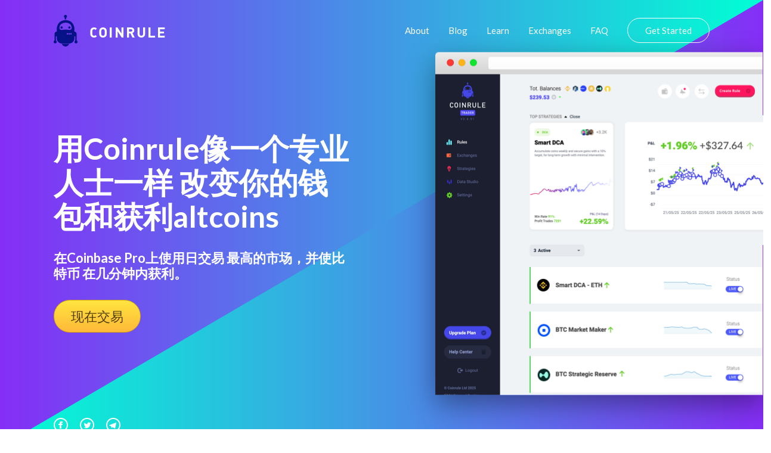

--- FILE ---
content_type: text/html
request_url: https://coinrule.com/denglu/jiami-taoli/binance/maker-mkr/
body_size: 32859
content:
<!doctype html>
<html lang="zh" class="html_exchangesPage">

<head><script>(function(w,i,g){w[g]=w[g]||[];if(typeof w[g].push=='function')w[g].push(i)})
(window,'GTM-T82SSXN','google_tags_first_party');</script><script>(function(w,d,s,l){w[l]=w[l]||[];(function(){w[l].push(arguments);})('set', 'developer_id.dY2E1Nz', true);
		var f=d.getElementsByTagName(s)[0],
		j=d.createElement(s);j.async=true;j.src='/fifa/';
		f.parentNode.insertBefore(j,f);
		})(window,document,'script','dataLayer');</script>
  <link rel="stylesheet" type="text/css" href="https://coinrule.com/assets/css/styles.css">


  <!-- Title -->
  <title>完美的机器在Bitstamp上容易的交易比特币</title>
  <link rel="canonical" href="https://coinrule.com/denglu/jiami-taoli/binance/maker-mkr/">

  <!-- Global site tag (gtag.js) - Google Analytics -->
  <!-- <script async src="https://www.googletagmanager.com/gtag/js?id=UA-115365636-1"></script> -->


  <meta name="google-site-verification" content="rM3B_HUMR32nSlpGJXCtob_dxS3nT5b7nsZwpuZjzQw" />

  <!-- <script>
    window.dataLayer = window.dataLayer || [];

    function gtag() {
      dataLayer.push(arguments);
    }
    gtag('js', new Date());

    gtag('config', 'UA-115365636-1');
  </script> -->

  <!-- Global site tag (gtag.js) - Google Analytics -->
<script async src="https://www.googletagmanager.com/gtag/js?id=UA-115365636-5" type="f8b84c41da911145e09e8679-text/javascript"></script>
    <script type="f8b84c41da911145e09e8679-text/javascript">
      window.dataLayer = window.dataLayer || [];
      function gtag(){dataLayer.push(arguments);}
      gtag('js', new Date());
      gtag('config', 'UA-115365636-5', {'linker': { 'domains': ['web.coinrule.com'] }, 'optimize_id': 'GTM-TMWM7HJ'});
    </script>

  <!-- Basic metadata -->
  <meta charset="utf-8">
  <meta name="viewport" content="width=device-width, initial-scale=1.0">


  <!-- SVG Sprites Loading -->
  <script type="f8b84c41da911145e09e8679-text/javascript">
    var ajax = new XMLHttpRequest();

    ajax.open('GET', 'https://coinrule.com/assets/svg/sprites.svg', true);

    ajax.send();

    ajax.onload = function (e) {

      var div = document.createElement('div');

      div.innerHTML = ajax.responseText;

      document.body.insertBefore(div, document.body.childNodes[0]);

    };
  </script>


<!--===============================================================================================-->
  <link rel="icon" type="image/png" href="https://coinrule.com/assets/ico/favicon.ico"/>
<!--===============================================================================================-->
  <!--<link rel="stylesheet" type="text/css" href="https://coinrule.com/assets/css/bootstrap.min.css">-->
<!--===============================================================================================-->
  <link rel="stylesheet" type="text/css" href="https://coinrule.com/assets/css/font-awesome.min.css">
<!--===============================================================================================-->
  <link rel="stylesheet" type="text/css" href="https://coinrule.com/assets/css/material-design-iconic-font.min.css">
<!--===============================================================================================-->
  <link rel="stylesheet" type="text/css" href="https://coinrule.com/assets/css/animate.css">
<!--===============================================================================================-->
  <link rel="stylesheet" type="text/css" href="https://coinrule.com/assets/css/hamburgers.min.css">
<!--===============================================================================================-->
  <link rel="stylesheet" type="text/css" href="https://coinrule.com/assets/css/animsition.min.css">
<!--===============================================================================================-->
  <link rel="stylesheet" type="text/css" href="https://coinrule.com/assets/css/select2.min.css">
<!--===============================================================================================-->
  <link rel="stylesheet" type="text/css" href="https://coinrule.com/assets/css/daterangepicker.css">
<!--===============================================================================================-->
  <link rel="stylesheet" type="text/css" href="https://coinrule.com/assets/css/signup-util.css">
  <link rel="stylesheet" type="text/css" href="https://coinrule.com/assets/css/signup-main.css">
<!--===============================================================================================-->

  <link rel="apple-touch-icon" sizes="57x57" href="https://coinrule.com/assets/png/apple-icon-57x57.png">
  <link rel="apple-touch-icon" sizes="60x60" href="https://coinrule.com/assets/png/apple-icon-60x60.png">
  <link rel="apple-touch-icon" sizes="72x72" href="https://coinrule.com/assets/png/apple-icon-72x72.png">
  <link rel="apple-touch-icon" sizes="76x76" href="https://coinrule.com/assets/png/apple-icon-76x76.png">
  <link rel="apple-touch-icon" sizes="114x114" href="https://coinrule.com/assets/png/apple-icon-114x114.png">
  <link rel="apple-touch-icon" sizes="120x120" href="https://coinrule.com/assets/png/apple-icon-120x120.png">
  <link rel="apple-touch-icon" sizes="144x144" href="https://coinrule.com/assets/png/apple-icon-144x144.png">
  <link rel="apple-touch-icon" sizes="152x152" href="https://coinrule.com/assets/png/apple-icon-152x152.png">
  <link rel="apple-touch-icon" sizes="180x180" href="https://coinrule.com/assets/png/apple-icon-180x180.png">
  <link rel="icon" type="image/png" sizes="192x192" href="https://coinrule.com/assets/png/android-icon-192x192.png">
  <link rel="icon" type="image/png" sizes="32x32" href="https://coinrule.com/assets/png/favicon-32x32.png">
  <link rel="icon" type="image/png" sizes="96x96" href="https://coinrule.com/assets/png/favicon-96x96.png">
  <link rel="icon" type="image/png" sizes="16x16" href="https://coinrule.com/assets/png/favicon-16x16.png">
  <link rel="manifest" href="https://coinrule.com/assets/json/manifest.json">
  <meta name="msapplication-TileColor" content="#ffffff">
  <meta name="msapplication-TileImage" content="https://coinrule.com/assets/png/ms-icon-144x144.png">


  <!-- Seo General -->

  <!-- Chrome, Firefox OS, Opera and Vivaldi -->
  <meta name="theme-color" content="#852EF6">

  <!-- Windows Phone -->

  <meta name="msapplication-navbutton-color" content="#852EF6">

  <!-- iOS Safari -->

  <meta name="apple-mobile-web-app-status-bar-style" content="#852EF6">


 <!-- meta tags -->


  <meta name="description" content="Coinrule，完美的环境来分析你的策略。在Bittrex上运行您的自动化交易在几分钟内购买和出售比特币 IOST。">

  <meta name="keywords" content="日加密交易, 发展, Coinrule, 程序, 比特币,  订单, IOTA, 交易">
  <meta name="author" content="Coinrule">
  <meta name="robots" content="index">


  <!-- Open Graph Facebook -->
  <meta property="og:title" content="完美的机器在Bitstamp上容易的交易比特币" />
  <meta property="og:description" content="Coinrule，完美的环境来分析你的策略。在Bittrex上运行您的自动化交易在几分钟内购买和出售比特币 IOST。" />
  <meta property="og:url" content="https://www.facebook.com/Coinrule" />
  <meta property="og:site_name" content="Coinrule" />
  <meta property="og:type" content="article" />
  <meta property="og:image" content="https://coinrule.com/assets/png/index-hero-screenshot@2x.png" />
  <meta property="og:image:width" content="300" />
  <meta property="og:image:height" content="300" />
  <meta property="fb:admins" content="208930142825714" />

  <!-- Twitter Card data -->
  <meta name="twitter:site" content="@coinruleHQ">
  <meta name="twitter:title" content="完美的机器在Bitstamp上容易的交易比特币">
  <meta name="twitter:description" content="Coinrule，完美的环境来分析你的策略。在Bittrex上运行您的自动化交易在几分钟内购买和出售比特币 IOST。">
  <meta name="twitter:url" content="https://twitter.com/coinruleHQ">
  <meta name="twitter:card" content="summary">
  <meta name="twitter:image" content="https://coinrule.com/assets/png/index-hero-screenshot@2x.png">
  <meta name="twitter:creator" content="@coinruleHQ">

  <!-- Google Tag Manager -->
  <script type="f8b84c41da911145e09e8679-text/javascript">(function(w,d,s,l,i){w[l]=w[l]||[];w[l].push({'gtm.start':
  new Date().getTime(),event:'gtm.js'});var f=d.getElementsByTagName(s)[0],
  j=d.createElement(s),dl=l!='dataLayer'?'&l='+l:'';j.async=true;j.src=
  'https://www.googletagmanager.com/gtm.js?id='+i+dl;f.parentNode.insertBefore(j,f);
  })(window,document,'script','dataLayer','GTM-T82SSXN');</script>
  <!-- End Google Tag Manager -->
  <script type="application/ld+json">[{"@context":"https://schema.org","@type":"Organization","name":"Coinrule","url":"https://coinrule.com","logo":"https://coinrule.com/images/logo.png","description":"Leading crypto trading bot platform for automated cryptocurrency trading","sameAs":["https://x.com/CoinRuleHQ","https://www.linkedin.com/company/coinrule","https://t.me/vwape_official"]},{"@context":"https://schema.org","@type":"SoftwareApplication","name":"Coinrule","alternateName":"#1 Crypto Trading Bot Platform","description":"Algorithmic trading platform for automated Bitcoin & Altcoin trading. No coding required - launch powerful trading bots in just a few clicks with intuitive interface.","applicationCategory":"FinanceApplication","operatingSystem":"Web-based","url":"https://coinrule.com","image":"https://coinrule.com/assets/ico/favicon.ico","author":{"@type":"Organization","name":"Coinrule","address":{"@type":"PostalAddress","addressLocality":"London","@country":"GB"},"foundingDate":"2018"},"offers":{"@type":"Offer","price":"0","priceCurrency":"USD","description":"Free tier available"},"featureList":["No-code trading bot creation","Non-custodial trading","Cross-platform support (Crypto, Stocks, ETFs)","Technical indicator integration","Dollar-Cost Averaging (DCA)","Portfolio rebalancing","24/7 automated trading","Multiple exchange connections","Real-time market monitoring"],"aggregateRating":{"@type":"AggregateRating","ratingValue":"4.5","reviewCount":"350000","bestRating":"5","worstRating":"1"}},{"@context":"https://schema.org","@type":"Organization","name":"Coinrule","url":"https://coinrule.com","logo":"https://coinrule.com/assets/ico/favicon.ico","description":"Leading crypto trading bot platform enabling automated algorithmic trading for over 350,000 traders worldwide.","foundingDate":"2018","address":{"@type":"PostalAddress","addressLocality":"London","addressCountry":"GB"},"sameAs":["https://twitter.com/coinrule","https://linkedin.com/company/coinrule","https://github.com/coinrule"],"numberOfEmployees":{"@type":"QuantitativeValue","value":"50"},"knowsAbout":["Cryptocurrency Trading","Algorithmic Trading","Trading Bots","DeFi","Portfolio Management","Technical Analysis"]},{"@context":"https://schema.org","@type":"Service","name":"Automated Crypto Trading","provider":{"@type":"Organization","name":"Coinrule"},"description":"Comprehensive automated trading service supporting 1,000+ assets across crypto, stocks, and ETFs with non-custodial security.","serviceType":"Financial Technology Service","areaServed":"Worldwide","availableChannel":{"@type":"ServiceChannel","serviceUrl":"https://coinrule.com","availableLanguage":"English"},"hasOfferCatalog":{"@type":"OfferCatalog","name":"Trading Bot Strategies","itemListElement":[{"@type":"Offer","itemOffered":{"@type":"Service","name":"Trailing Stop Loss Bot","description":"Protects from severe price drops on specific coins in portfolio"}},{"@type":"Offer","itemOffered":{"@type":"Service","name":"Trailing VWAP Bot","description":"Volume-weighted average price trailing strategy"}},{"@type":"Offer","itemOffered":{"@type":"Service","name":"DCA Strategy","description":"Dollar-Cost Averaging automation for consistent investment"}}]}},{"@context":"https://schema.org","@type":"WebSite","name":"Coinrule","url":"https://coinrule.com","description":"The #1 crypto trading bot platform for automated Bitcoin & Altcoin trading","publisher":{"@type":"Organization","name":"Coinrule"},"potentialAction":{"@type":"SearchAction","target":{"@type":"EntryPoint","urlTemplate":"https://coinrule.com/search?q={search_term_string}"},"query-input":"required name=search_term_string"}},{"@context":"https://schema.org","@type":"FAQPage","mainEntity":[{"@type":"Question","name":"What is Coinrule?","acceptedAnswer":{"@type":"Answer","text":"Coinrule is a no-code crypto trading bot platform that allows users to create automated trading strategies for Bitcoin, altcoins, stocks, and ETFs without programming knowledge."}},{"@type":"Question","name":"Is Coinrule safe?","acceptedAnswer":{"@type":"Answer","text":"Yes, Coinrule is fully non-custodial, meaning it never touches your funds. It uses Account Abstraction Stack and Session Keys technology for secure, decentralized trading."}},{"@type":"Question","name":"How many assets does Coinrule support?","acceptedAnswer":{"@type":"Answer","text":"Coinrule supports over 1,000+ assets including cryptocurrencies, stocks, and ETFs across multiple exchanges and chains."}}]}]</script>
</head>

<body class="body_exchangesPage">

  

  <svg xmlns="http://www.w3.org/2000/svg" width="0" height="0" display="none">

  <!-- Logo -->
  <symbol id="logo" viewBox="0 0 40 53">
    <path d="M24.521 21.16c0-1.058.845-1.928 1.91-1.928 1.048 0 1.89.87 1.89 1.928 0 1.06-.844 1.921-1.89 1.921a1.911 1.911 0 0 1-1.91-1.92zM18.59 4.768h-.015v2.637h2.42V4.847a2.556 2.556 0 0 0 1.403-2.283C22.39 1.144 21.257 0 19.86 0a2.549 2.549 0 0 0-2.544 2.562c0 .95.515 1.764 1.273 2.206zm-5.285 18.311a1.916 1.916 0 0 0 1.908-1.92c0-1.059-.856-1.929-1.908-1.929-1.055 0-1.91.87-1.91 1.928 0 1.062.853 1.921 1.91 1.921zM19.86 53c2.865 0 5.3-1.855 6.234-4.412H13.63C14.552 51.145 16.992 53 19.86 53zM0 45.185c0-1.023.589-1.902 1.443-2.308V31.972c0-2.157 1.658-3.913 3.752-4.06v-5.268s.512-9.608 8.44-12.605c2.351-.883 4.498-1.241 6.364-1.312 1.866.073 4.02.429 6.364 1.314 7.928 2.986 8.435 12.605 8.435 12.605v5.292c2.103.128 3.757 1.883 3.757 4.04v10.899A2.56 2.56 0 0 1 40 45.189a2.544 2.544 0 0 1-2.537 2.553 2.545 2.545 0 0 1-2.539-2.553c0-1.025.587-1.901 1.436-2.312v-7.274a4.293 4.293 0 0 1-1.557.426v2.528c.017.21.035.413.035.619 0 .225-.017.433-.035.667v.062h-.009c-.331 4.204-3.616 7.6-7.758 8.062l.004.05H12.95l.002-.05c-4.143-.466-7.412-3.84-7.756-8.062H5.19v-.062a7.627 7.627 0 0 1-.03-.667c0-.203.017-.404.03-.619V36.03a4.313 4.313 0 0 1-1.56-.426v7.274a2.558 2.558 0 0 1 1.448 2.312 2.547 2.547 0 0 1-2.544 2.553A2.545 2.545 0 0 1 0 45.185zm24.228-13.411c0-.685-.55-1.242-1.22-1.242-.678 0-1.214.557-1.214 1.242a1.22 1.22 0 0 0 1.214 1.232 1.23 1.23 0 0 0 1.22-1.232zm3.013 0c0-.685-.554-1.242-1.224-1.242-.669 0-1.216.557-1.216 1.242 0 .678.55 1.232 1.216 1.232a1.238 1.238 0 0 0 1.224-1.232zm3.024 0c0-.685-.551-1.242-1.23-1.242a1.237 1.237 0 0 0 0 2.474 1.236 1.236 0 0 0 1.23-1.232zM9.704 21.51c0 3.275 2.539 3.487 2.539 3.487.88.285 2.755.15 3.595 0 .78-.128 3.636-.375 4.086-.415l.07.002.064-.002c.461.038 3.31.287 4.086.415.853.15 2.722.285 3.602 0 0 0 2.537-.203 2.537-3.487 0 0 0-3.635-2.537-5.847-2.464-2.134-6.177-2.602-7.615-2.624h-.276c-1.442.022-5.155.493-7.619 2.624-2.532 2.212-2.532 5.847-2.532 5.847z"></path>
  </symbol>

  <!-- Hamburger Icon -->
  <symbol id="icon-hamburger" viewBox="0 0 28 20">
    <path d="M2 4h24a2 2 0 0 0 0-4H2a2 2 0 0 0 0 4zm24 4H2a2 2 0 0 0 0 4h24a2 2 0 0 0 0-4zm0 8H2a2 2 0 0 0 0 4h24a2 2 0 0 0 0-4z"></path>
  </symbol>

  <!-- Circle Facebook Icon -->
  <symbol id="icon-circle-facebook" viewBox="0 0 24 24">
    <path fill-rule="evenodd" d="M12 2c5.514 0 10 4.486 10 10s-4.486 10-10 10S2 17.514 2 12 6.486 2 12 2zm0-2C5.373 0 0 5.373 0 12s5.373 12 12 12 12-5.373 12-12S18.627 0 12 0zm-2 10H8v2h2v6h3v-6h1.82l.18-2h-2v-.833c0-.478.096-.667.558-.667H15V6h-2.404C10.798 6 10 6.792 10 8.308V10z"></path>
  </symbol>

  <!-- Circle Twitter Icon -->
  <symbol id="icon-circle-twitter" viewBox="0 0 24 24">
    <path fill-rule="evenodd" d="M12 2c5.514 0 10 4.486 10 10s-4.486 10-10 10S2 17.514 2 12 6.486 2 12 2zm0-2C5.373 0 0 5.373 0 12s5.373 12 12 12 12-5.373 12-12S18.627 0 12 0zm6.5 8.778a4.928 4.928 0 0 1-1.414.388 2.473 2.473 0 0 0 1.083-1.362 4.926 4.926 0 0 1-1.564.597 2.464 2.464 0 0 0-4.195 2.245 6.993 6.993 0 0 1-5.074-2.572 2.465 2.465 0 0 0 .762 3.287 2.457 2.457 0 0 1-1.114-.308c-.027 1.14.791 2.207 1.975 2.445a2.467 2.467 0 0 1-1.112.042 2.465 2.465 0 0 0 2.3 1.709A4.955 4.955 0 0 1 6.5 16.27a6.963 6.963 0 0 0 3.773 1.106c4.572 0 7.154-3.861 6.998-7.324.482-.346.899-.78 1.229-1.274z"></path>
  </symbol>

  <!-- Circle Telegram Icon -->
  <symbol id="icon-circle-telegram" viewBox="0 0 24 24">
    <path d="M12 0c6.627 0 12 5.373 12 12s-5.373 12-12 12S0 18.627 0 12 5.373 0 12 0zm0 2C6.486 2 2 6.486 2 12s4.486 10 10 10 10-4.486 10-10S17.514 2 12 2zM8.15 13.853l-2.722-.844c-.589-.18-.593-.581.132-.87l10.63-4.073c.485-.219.954.116.769.854l-1.81 8.476c-.127.602-.493.746-1 .468l-3.375-2.477L9.454 17c-.353 0-.293-.124-.415-.435l-.89-2.712z"></path>
  </symbol>

  <!-- Play Icon -->
  <symbol id="icon-play" viewBox="0 0 47 47">
    <g fill="none" fill-rule="evenodd" transform="translate(1 1)">
      <circle cx="22.5" cy="22.5" r="22.5" stroke-width="2"></circle>
      <path fill="#FFF" stroke-width="3" d="M30.538 21.704l-10.577-6.74c-1.021-.65-2.512-.056-2.512 1.002v13.48c0 1.058 1.492 1.652 2.513 1.001l10.577-6.741c.797-.509.797-1.493 0-2.002z"></path>
    </g>
  </symbol>

  <!-- Star Icon -->
  <symbol id="icon-star" viewBox="0 0 20 19">
    <path d="M8.106 17.091l-1.865.974a1.999 1.999 0 0 1-2.895-2.112l.347-2.01a3.787 3.787 0 0 0-1.097-3.365l-1.475-1.43a1.99 1.99 0 0 1 1.1-3.4l2.071-.299a3.787 3.787 0 0 0 2.85-2.063L8.06 1.54a2.01 2.01 0 0 1 3.6 0l.917 1.845a3.787 3.787 0 0 0 2.85 2.063l2.071.3a1.99 1.99 0 0 1 1.1 3.4l-1.474 1.429c-.9.87-1.31 2.13-1.098 3.364l.348 2.011a1.999 1.999 0 0 1-2.896 2.112l-1.864-.974a3.787 3.787 0 0 0-3.507 0z"></path>
  </symbol>

  <!-- Linked In Icon -->
  <symbol id="icon-linked-in" viewBox="0 0 56 54">
    <path d="M44.8 53.4v-22s-1.2-4.6-5.6-4.4c-4.4.2-5.8.9-7.8 3.3v23.1H20.1V18.5h11.2v5.1s3.6-7.1 11.2-6.6c6.9.5 12.1 4.7 13.2 13.9h.3v22.5H44.8zM6.7 14C3 14 0 11 0 7.2 0 3.5 3 .4 6.7.4s6.7 3 6.7 6.8c0 3.7-3 6.8-6.7 6.8zm5.6 39.4H1.1V18.5h11.2v34.9z"></path>
  </symbol>

  <!-- Arrow Left Icon -->
  <symbol id="icon-arrow-left" viewBox="0 0 18 35">
    <path fill-rule="evenodd" d="M.278 18.198l16.074 16.51a.943.943 0 0 0 1.364 0 1.006 1.006 0 0 0 0-1.4L2.327 17.5l15.39-15.807a1.006 1.006 0 0 0 0-1.4.928.928 0 0 0-1.357 0L.284 16.803a1.004 1.004 0 0 0-.007 1.394z"></path>
  </symbol>

  <!-- Arrow Right Icon -->
  <symbol id="icon-arrow-right" viewBox="0 0 18 35">
    <path fill-rule="evenodd" d="M17.722 16.802L1.648.292a.943.943 0 0 0-1.364 0 1.006 1.006 0 0 0 0 1.4L15.673 17.5.283 33.306a1.006 1.006 0 0 0 0 1.4.928.928 0 0 0 1.357 0l16.075-16.51a1.004 1.004 0 0 0 .007-1.394z"></path>
  </symbol>

  <!-- Arrow Down Icon -->
  <symbol id="icon-arrow-down" viewBox="0 0 12 6">
    <path d="M.89.048l5.279 5.28M11 0L5.975 5.025" fill="none" fill-rule="evenodd"></path>
  </symbol>

  <!-- Facebook Icon -->
  <symbol id="icon-facebook" viewBox="0 0 16 16">
    <path fill-rule="evenodd" d="M8.546 16H.883A.883.883 0 0 1 0 15.117V.883C0 .395.395 0 .883 0h14.234c.488 0 .883.395.883.883v14.234a.883.883 0 0 1-.883.883H11.04V9.804h2.08l.31-2.415h-2.39V5.848c0-.7.194-1.176 1.196-1.176h1.28v-2.16c-.222-.03-.981-.095-1.864-.095-1.844 0-3.106 1.125-3.106 3.191V7.39H6.461v2.415h2.085V16z"></path>
  </symbol>

  <!-- Twitter Icon -->
  <symbol id="icon-twitter" viewBox="0 0 16 14">
    <path fill-rule="evenodd" d="M16 1.657a6.178 6.178 0 0 1-1.885.557A3.507 3.507 0 0 0 15.56.259a6.287 6.287 0 0 1-2.086.856C12.876.43 12.022 0 11.077 0 9.265 0 7.796 1.583 7.796 3.534c0 .277.028.546.084.805C5.152 4.191 2.734 2.786 1.114.645A3.74 3.74 0 0 0 .67 2.424c0 1.225.579 2.307 1.46 2.941a3.108 3.108 0 0 1-1.488-.44v.043c0 1.713 1.132 3.142 2.635 3.465a3.042 3.042 0 0 1-1.483.062c.418 1.404 1.63 2.426 3.066 2.453-1.123.949-2.54 1.514-4.077 1.514A6.26 6.26 0 0 1 0 12.413 8.832 8.832 0 0 0 5.032 14c6.038 0 9.34-5.385 9.34-10.055 0-.154-.003-.308-.009-.458A6.947 6.947 0 0 0 16 1.657"></path>
  </symbol>

  <!-- Instagram Icon -->
  <symbol id="icon-instagram" viewBox="0 0 16 16">
    <path fill-rule="evenodd" d="M8 0c2.173 0 2.445.01 3.298.048.852.039 1.433.174 1.942.372.526.204.973.478 1.417.923.445.444.719.89.923 1.417.198.509.333 1.09.372 1.942C15.99 5.555 16 5.827 16 8s-.01 2.445-.048 3.298c-.039.852-.174 1.433-.372 1.942a3.922 3.922 0 0 1-.923 1.417c-.444.445-.89.719-1.417.923-.509.198-1.09.333-1.942.372C10.445 15.99 10.173 16 8 16s-2.445-.01-3.298-.048c-.852-.039-1.433-.174-1.942-.372a3.922 3.922 0 0 1-1.417-.923A3.921 3.921 0 0 1 .42 13.24c-.198-.509-.333-1.09-.372-1.942C.01 10.445 0 10.173 0 8s.01-2.445.048-3.298C.087 3.85.222 3.269.42 2.76c.204-.526.478-.973.923-1.417.444-.445.89-.719 1.417-.923C3.269.222 3.85.087 4.702.048 5.555.01 5.827 0 8 0zm0 1.441c-2.136 0-2.39.009-3.233.047-.78.036-1.203.166-1.485.276-.374.145-.64.318-.92.598-.28.28-.453.546-.598.92-.11.282-.24.705-.276 1.485-.038.844-.047 1.097-.047 3.233s.009 2.39.047 3.233c.036.78.166 1.203.276 1.485.145.374.318.64.598.92.28.28.546.453.92.598.282.11.705.24 1.485.276.844.038 1.097.047 3.233.047s2.39-.009 3.233-.047c.78-.036 1.203-.166 1.485-.276.374-.145.64-.318.92-.598.28-.28.453-.546.598-.92.11-.282.24-.705.276-1.485.038-.844.047-1.097.047-3.233s-.009-2.39-.047-3.233c-.036-.78-.166-1.203-.276-1.485a2.478 2.478 0 0 0-.598-.92 2.478 2.478 0 0 0-.92-.598c-.282-.11-.705-.24-1.485-.276-.844-.038-1.097-.047-3.233-.047zm0 2.45a4.108 4.108 0 1 1 0 8.217 4.108 4.108 0 0 1 0-8.216zm0 6.776a2.667 2.667 0 1 0 0-5.334 2.667 2.667 0 0 0 0 5.334zm5.23-6.937a.96.96 0 1 1-1.92 0 .96.96 0 0 1 1.92 0z"></path>
  </symbol>

  <!-- Close Icon -->
  <symbol id="icon-close" viewBox="0 0 17 17">
    <path fill-rule="evenodd" d="M10.309 8.177l5.604-5.604A1.507 1.507 0 1 0 13.78.442L8.177 6.045 2.573.442A1.507 1.507 0 1 0 .442 2.573l5.603 5.604-5.603 5.604a1.507 1.507 0 1 0 2.131 2.132l5.604-5.604 5.604 5.604a1.507 1.507 0 1 0 2.132-2.132l-5.604-5.604z"></path>
  </symbol>

</svg><!-- Google Tag Manager (noscript) -->
  <noscript><iframe src="https://www.googletagmanager.com/ns.html?id=GTM-T82SSXN"
  height="0" width="0" style="display:none;visibility:hidden"></iframe></noscript>
  <!-- End Google Tag Manager (noscript) -->




  


   <!-- ==========================
    HERO
  =========================== -->
  <section class="index-hero">

    <!-- Container -->
    <div class="index-hero__container">

      <!-- Header -->
      <header class="header">

        <!-- Logo -->
        <div class="h-logo">

        <a href="https://coinrule.com/">
            <!-- Icon -->
          <svg class="h-logo__icon">
            <use xlink:href="#logo"></use>
          </svg>
          </a>

          <!-- Title -->
          <span class="h-logo__title">Coinrule</span>

        </div>

        <!-- Navigation -->
        <nav class="h-nav" id="nav">

          <!-- Container -->
          <ul class="h-nav__container">
            <li class="h-nav__item">
              <a class="h-nav__link" onclick="if (!window.__cfRLUnblockHandlers) return false; if (!window.__cfRLUnblockHandlers) return false; gtag('event', 'TOP', { event_category: 'About', event_action: 'Click about us'});" href="https://coinrule.com/about.html" data-cf-modified-2057748a132538ff6bb1be1d-="" data-cf-modified-f8b84c41da911145e09e8679-="">About</a>
            </li>

            <li class="h-nav__item">
              <a class="h-nav__link" onclick="if (!window.__cfRLUnblockHandlers) return false; if (!window.__cfRLUnblockHandlers) return false; gtag('event', 'TOP', { event_category: 'Blog', event_action: 'Click blog'});" href="https://coinrule.com/blog" data-cf-modified-2057748a132538ff6bb1be1d-="" data-cf-modified-f8b84c41da911145e09e8679-="">Blog</a>
            </li>

            <li class="h-nav__item">
              <a class="h-nav__link" onclick="if (!window.__cfRLUnblockHandlers) return false; if (!window.__cfRLUnblockHandlers) return false; gtag('event', 'TOP', { event_category: 'Learn', event_action: 'Click Learn'});" href="https://coinrule.com/help/" data-cf-modified-2057748a132538ff6bb1be1d-="" data-cf-modified-f8b84c41da911145e09e8679-="">Learn</a>
            </li>

  <li class="h-nav__item">
              <a class="h-nav__link" onclick="if (!window.__cfRLUnblockHandlers) return false; if (!window.__cfRLUnblockHandlers) return false; gtag('event', 'TOP', { event_category: 'Exchanges', event_action: 'Exchanges'});" href="https://coinrule.com/exchanges.php" data-cf-modified-2057748a132538ff6bb1be1d-="" data-cf-modified-f8b84c41da911145e09e8679-="">Exchanges</a>
            </li>


            <li class="h-nav__item">
              <a class="h-nav__link" onclick="if (!window.__cfRLUnblockHandlers) return false; if (!window.__cfRLUnblockHandlers) return false; gtag('event', 'TOP', { event_category: 'FAQ', event_action: 'Click FAQ'});" href="https://coinrule.com/help/FAQ" data-cf-modified-2057748a132538ff6bb1be1d-="" data-cf-modified-f8b84c41da911145e09e8679-="">FAQ</a>
            </li>

            <li class="h-nav__item">
              <a class="h-nav__link h-nav__link--sign-in official" onclick="if (!window.__cfRLUnblockHandlers) return false; if (!window.__cfRLUnblockHandlers) return false; gtag('event', 'TOP', { event_category: 'Sign Up', event_action: 'Click Sign Up'});" href="https://web.coinrule.com/register" data-cf-modified-2057748a132538ff6bb1be1d-="" data-cf-modified-f8b84c41da911145e09e8679-="">Get Started</a>
            </li>
          </ul>

          <!-- Close button -->
          <button class="h-nav__close" id="close-nav-btn" type="button" aria-label="Close navigation">
            <svg>
              <use xlink:href="#icon-close"></use>
            </svg>
          </button>

        </nav>

        <!-- Hamburger -->
        <button class="h-hamburger" id="hamburger" type="button" aria-label="Open navigation">
          <svg class="h-hamburger__icon">
            <use xlink:href="#icon-hamburger"></use>
          </svg>
        </button>

      </header>

      <!-- Main -->
      <div class="index-hero__main">

        <!-- Content -->
        <div class="index-hero__content">

          <!-- Title -->
          <h1 class="index-hero__title">用Coinrule像一个专业人士一样 改变你的钱包和获利altcoins</h1>

          <!-- Description -->
          <div class="index-hero__desc">
            <h4>在Coinbase Pro上使用日交易 最高的市场，并使比特币 在几分钟内获利。</h4>
          </div>


          <!-- Actions -->

          <div class="index-hero__actions">

         <div> <a href="https://web.coinrule.com/register" class="index-hero__trial request-access">现在交易</a></div>

          </div>

        </div>



        <!-- Signup Form -->
        <!-- <div class="index-hero__screenshot2">

<div>

      <form class="contact100-form validate-form">
        <span class="contact100-form-title">
          Sign Up Today
        </span>



        <div class="wrap-input100 validate-input" data-validate = "Please enter an email address">
          <input class="input100" type="text" name="email" placeholder="Email">
          <span class="focus-input100"></span>
        </div>

          <div class="wrap-input100 validate-input" data-validate="Please enter your username">
          <input class="input100" type="text" name="name" placeholder="Username">
          <span class="focus-input100"></span>
        </div>

         <div class="wrap-input100 validate-input" data-validate = "Please enter a password">
          <input class="input100" type="password" name="password" placeholder="Password">
          <span class="focus-input100"></span>
        </div>

        <div class="container-contact100-form-btn">
          <button class="contact100-form-btn">
            Create Account
          </button>
        </div>
      </form>

      <div class="contact100-more">
        By creating an account you agree with Coinrule's <span class="contact100-more-highlight"><a href="https://coinrule.com/terms.html">Terms and Conditons.</a></span>
      </div>
    </div>-->


<!--===============================================================================================-->
  <script src="https://coinrule.com/assets/js/jquery-3.2.1.min.js" type="f8b84c41da911145e09e8679-text/javascript"></script>
<!--===============================================================================================-->
  <script src="https://coinrule.com/assets/js/animsition.min.js" type="f8b84c41da911145e09e8679-text/javascript"></script>
<!--===============================================================================================-->
  <script src="https://coinrule.com/assets/js/popper.js" type="f8b84c41da911145e09e8679-text/javascript"></script>
  <script src="https://coinrule.com/assets/js/bootstrap.min.js" type="f8b84c41da911145e09e8679-text/javascript"></script>
<!--===============================================================================================-->
  <script src="https://coinrule.com/assets/js/select2.min.js" type="f8b84c41da911145e09e8679-text/javascript"></script>
<!--===============================================================================================-->
  <script src="https://coinrule.com/assets/js/moment.min.js" type="f8b84c41da911145e09e8679-text/javascript"></script>
  <script src="https://coinrule.com/assets/js/daterangepicker.js" type="f8b84c41da911145e09e8679-text/javascript"></script>
<!--===============================================================================================-->
  <script src="https://coinrule.com/assets/js/countdowntime.js" type="f8b84c41da911145e09e8679-text/javascript"></script>

<!--===============================================================================================-->
  <script src="https://coinrule.com/assets/js/main.js" type="f8b84c41da911145e09e8679-text/javascript"></script>
   <div class="index-hero__screenshot">
        <img src="https://coinrule.com/assets/png/index-hero-screenshot.png" srcset="https://coinrule.com/assets/png/index-hero-screenshot@2x.png 2x" alt="Coinrule Crypto Dashboard">

        </div>




      </div>

      <!-- Footer -->
      <footer class="index-hero__footer">

        <!-- Social -->
        <div class="index-hero-social">

          <!-- Facebook -->
          <a class="index-hero-social__item" onclick="if (!window.__cfRLUnblockHandlers) return false; if (!window.__cfRLUnblockHandlers) return false; gtag('event', 'Social', { event_category: 'FB', event_action: 'Click fb'});" href="https://www.facebook.com/coinrulehq/" rel="noopener noreferrer" target="_blank" aria-label="Go to our Facebook group" data-cf-modified-2057748a132538ff6bb1be1d-="" data-cf-modified-f8b84c41da911145e09e8679-="">
            <svg class="index-hero-social__icon">
              <use xlink:href="#icon-circle-facebook"></use>
            </svg>
          </a>

          <!-- Twitter -->
          <a class="index-hero-social__item" onclick="if (!window.__cfRLUnblockHandlers) return false; if (!window.__cfRLUnblockHandlers) return false; gtag('event', 'Social', { event_category: 'Twitter', event_action: 'Click twitter'});" href="https://twitter.com/coinruleHQ" rel="noopener noreferrer" target="_blank" aria-label="Go to our Twitter account" data-cf-modified-2057748a132538ff6bb1be1d-="" data-cf-modified-f8b84c41da911145e09e8679-="">
            <svg class="index-hero-social__icon">
              <use xlink:href="#icon-circle-twitter"></use>
            </svg>
          </a>

          <!-- Telegram -->
          <a class="index-hero-social__item" onclick="if (!window.__cfRLUnblockHandlers) return false; if (!window.__cfRLUnblockHandlers) return false; gtag('event', 'Social', { event_category: 'Telegram', event_action: 'Click telegram'});" href="https://t.me/joinchat/G90lfA4vKd_hKOYW9X-FgQ" rel="noopener noreferrer" target="_blank" aria-label="Go to our Telegram group" data-cf-modified-2057748a132538ff6bb1be1d-="" data-cf-modified-f8b84c41da911145e09e8679-="">
            <svg class="index-hero-social__icon">
              <use xlink:href="#icon-circle-telegram"></use>
            </svg>
          </a>

        </div>

      </footer>

    </div>

  </section>


  <!-- ==========================
    MEMBERS
  =========================== -->
  <section class="index-members">

    <!-- Container -->
    <div class="index-members__container">

      <!-- Title -->
      <div class="index-members__title">Featured On</div>

      <!-- Container -->
      <div class="index-members__list">

        <!-- Item -->
        <a href="http://www.ox.ac.uk/">
        <img class="index-members__item" src="https://coinrule.com/assets/png/index-members-1.png" srcset="https://coinrule.com/assets/png/index-members-1@2x.png 2x" alt="University of Oxford"></a>

        <!-- Item -->
                 <a href="https://cryptobriefing.com/cryptocurrency-bots-effective-trading/">
        <img class="index-members__item" src="https://coinrule.com/assets/png/index-members-2.png" srcset="https://coinrule.com/assets/png/index-members-2@2x.png 2x" alt="Crypto Briefing Magaine"></a>

        <!-- Item -->
                 <a href="https://startupleadership.com/">

        <img class="index-members__item" src="https://coinrule.com/assets/png/index-members-3.png" srcset="https://coinrule.com/assets/png/index-members-3@2x.png 2x" alt="Startup Leadership Programme"></a>

        <!-- Item -->
        <a href="https://icocrowd.com/5908-2/">
        <img class="index-members__item" src="https://coinrule.com/assets/png/index-members-4.png" srcset="https://coinrule.com/assets/png/index-members-4@2x.png 2x" alt="ICO Crowd"></a>

      </div>

    </div>

  </section>


  <!-- ==========================
    BENEFITS
  =========================== -->
  <section class="index-benefits">

    <!-- Container -->
    <div class="index-benefits__container">

      <!-- Item -->
      <div class="index-benefits-item">

        <!-- Icon -->
        <div class="index-benefits-item__icon">
          <svg xmlns="http://www.w3.org/2000/svg" width="53" height="49" viewBox="0 0 53 49">
            <g fill="none" fill-rule="evenodd" stroke="#000" transform="translate(1 1)">
              <path d="M35 24h16v14H35z" />
              <circle cx="43" cy="31" r="2" />
              <path d="M6.973 16C4.931 11.27 6.181 5.653 9.995 2.423c3.814-3.23 9.196-3.23 13.01 0S28.07 11.269 26.027 16" />
              <path d="M15.715 16L14 12.89l1.41-1.786 2.09 2.693 2.09-2.693L21 12.89 19.285 16h-3.57zM17.5 3L14 9.316l3.5 4.48 3.5-4.48L17.5 3zM0 16h51v31H0z"
              />
              <circle cx="18" cy="23" r="2" />
              <circle cx="25" cy="31" r="2" />
              <circle cx="18" cy="41" r="2" />
              <path d="M23 31H0M16 23l-4.571 4H0M16 41l-4.571-4H0M30 10.973h6.887m-4.684-4.885v7.808m7.785.104c.045-.499-.036-1-.235-1.461a2.767 2.767 0 0 0-2.61-1.566h-.449c1.382 0 2.503-1.094 2.503-2.443s-1.12-2.442-2.503-2.442H30M33.443 4v2.088M36.587 4v2.088"
              />
              <path d="M26 7.303c3.26-4.183 9.039-5.497 13.805-3.14 4.767 2.357 7.197 7.73 5.806 12.837M21 1.705A5.614 5.614 0 0 1 25.824.057 5.649 5.649 0 0 1 30 3"
              />
              <path d="M45 10h.554c2.673 0 4.965 1.682 5.446 4M4.694 14c-.787-.002-1.47-.64-1.649-1.543-.18-.903.19-1.833.895-2.247.704-.414 1.557-.202 2.06.51"
              />
            </g>
          </svg>
        </div>

        <!-- Content -->
        <div class="index-benefits-item__content">

          <!-- Title -->
          <div class="index-benefits-item__title">Works with the top 10</div>

          <!-- Subtitle -->
          <div class="index-benefits-item__subtitle">主流 交易所</div>

        </div>

      </div>

      <!-- Item -->
      <div class="index-benefits-item">

        <!-- Icon -->
        <div class="index-benefits-item__icon">
          <svg xmlns="http://www.w3.org/2000/svg" width="38" height="54" viewBox="0 0 38 54">
            <g fill="none" fill-rule="evenodd" stroke="#000">
              <path d="M37 34.391L19 49 1 34.391V5.174l5.294 4.174L19 1l12.706 8.348L37 5.174z" />
              <path d="M37 38.391L19 53 1 38.391V9.174l5.294 4.174L19 5l12.706 8.348L37 9.174z" />
              <path d="M16.82 25.215L24.1 18l2.9 2.882-7.28 7.236L16.82 31l-2.9-2.882L11 25.215l2.92-2.882zM6 13v25m26-25v25" />
            </g>
          </svg>
        </div>

        <!-- Content -->
        <div class="index-benefits-item__content">

          <!-- Title -->
          <div class="index-benefits-item__title">最好的</div>

          <!-- Subtitle -->
          <div class="index-benefits-item__subtitle">Security & Encryption</div>

        </div>

      </div>

      <!-- Feedback -->
      <div class="index-benefits-feedback">

        <!-- Avatar -->
        <div class="index-benefits-feedback__avatar">
          <img src="https://coinrule.com/assets/png/index-benefits-feedback@1x.png" srcset="https://coinrule.com/assets/png/index-benefits-feedback@2x.png 2x" alt="User Feedback on Coinrule Automatic Trading Tool">
        </div>

        <!-- Content -->
        <div class="index-benefits-feedback__content">

          <!-- Text -->
          <div class="index-benefits-feedback__text">“这么有用的智能工具，我希望我能早点发现它。”</div>

          <!-- Meta -->
          <div class="index-benefits-feedback__meta">

            <!-- Stars -->
            <div class="index-benefits-feedback__stars">
              <svg class="index-benefits-feedback__star">
                <use xlink:href="#icon-star"></use>
              </svg>

              <svg class="index-benefits-feedback__star">
                <use xlink:href="#icon-star"></use>
              </svg>

              <svg class="index-benefits-feedback__star">
                <use xlink:href="#icon-star"></use>
              </svg>

              <svg class="index-benefits-feedback__star">
                <use xlink:href="#icon-star"></use>
              </svg>

              <svg class="index-benefits-feedback__star">
                <use xlink:href="#icon-star"></use>
              </svg>
            </div>

            <!-- Author name -->
            <div class="index-benefits-feedback__author">Jon</div>

          </div>

        </div>

      </div>

    </div>

  </section>



  <!-- ==========================
    p1
  =========================== -->

  <section class="index-trade">

    <!-- Icon -->
    <svg class="index-trade__icon" xmlns="http://www.w3.org/2000/svg" viewBox="0 0 323 231">
      <g fill="none" fill-rule="evenodd">
        <path fill="#4A545F" d="M95.144 5.518h3V-.001h-3zM95.144 20.723h3v-5.519h-3zM101.486 11.861h5.519v-3h-5.519zM86.282 11.862h5.519v-3h-5.519zM286.449 133.046h3v-5.519h-3zM286.449 148.25h3v-5.519h-3zM292.792 139.39v-3l5.519-.001v3zM277.587 139.39h5.519v-3h-5.519z"
        />
        <path fill="#F58E6F" d="M34.835 178.82a3.99 3.99 0 1 1-7.98 0 3.99 3.99 0 0 1 7.98 0" />
        <path fill="#FFD452" d="M13.604 111.365a6.802 6.802 0 1 1-13.605 0 6.802 6.802 0 0 1 13.604 0" />
        <path fill="#70CCDF" d="M322.188 183.662c0 6.018-4.88 10.896-10.897 10.896-6.019 0-10.897-4.878-10.897-10.896 0-6.018 4.878-10.896 10.897-10.896 6.017 0 10.897 4.878 10.897 10.896"
        />
        <path fill="#4A545F" d="M69.488 228.859h3V46.918h-3z" />
        <path fill="#4A545F" d="M55.154 212.764h194.283v-3H55.154z" />
        <path fill="#FFD452" d="M89.176 192.518h170.128V34.547H89.176z" />
        <path fill="#FEFEFE" d="M116.001 192.518h19.922v-62.51h-19.922zM169.355 192.518h19.922v-97.43h-19.922z" />
        <path fill="#4A545F" d="M140.648 133.008h3v-3h-3v3zm0 6h3v-3h-3v3zm0 6h3v-3h-3v3zm0 6h3v-3h-3v3zm0 6h3v-3h-3v3zm0 6h3v-3h-3v3zm0 6h3v-3h-3v3zm0 6h3v-3h-3v3zm0 6h3v-3h-3v3zm0 6h3v-3h-3v3zm0 5.51h3v-2.511h-3v2.511z"
        />
        <path fill="#FEFEFE" d="M218.335 192.517h19.922v-38.486h-19.922z" />
        <path fill="#4A545F" d="M242.983 157.031h3v-3h-3v3zm0 6h3v-3h-3v3zm0 6h3v-3h-3v3zm0 6h3v-3h-3v3zm0 6h3v-3h-3v3zm0 6h3v-3h-3v3zm0 5.487h3v-2.487h-3v2.487zm-48.185-94.43h3v-3h-3v3zm0 6h3v-3h-3v3zm0 6h3v-3h-3v3zm0 6h3v-3h-3v3zm0 6h3v-3h-3v3zm0 6h3v-3h-3v3zm0 6h3v-3h-3v3zm0 6h3v-3h-3v3zm0 6h3v-3h-3v3zm0 6h3v-3h-3v3zm0 6h3v-3h-3v3zm0 6h3v-3h-3v3zm0 6h3v-3h-3v3zm0 6h3v-3h-3v3zm0 6h3v-3h-3v3zm0 6h3v-3h-3v3zm0 4.43h3v-1.431h-3v1.431z"
        />
        <path fill="#F58E6F" d="M259.304 34.547l-23.127 19.982h13.488v27.384h19.279V54.529h13.487zM187.605 75.603a3.643 3.643 0 0 1-2.588 1.072h-5.31v-7.322h5.31a3.66 3.66 0 0 1 2.588 6.25zm-7.898-16.496h3.769a3.382 3.382 0 0 1 2.39 5.77 3.37 3.37 0 0 1-2.39.99h-3.77v-6.76zm9.013 7.454a5.711 5.711 0 0 0 2.998-1.583 5.732 5.732 0 0 0-4.052-9.785h-2.385V49.7h-3.415v5.495h-2.16v-5.495h-3.415v5.495H169.356v3.681h2.56s1.584-.227 1.584 1.547V75.41c0 1.774-1.583 1.547-1.583 1.547h-2.561v3.682h6.934v5.442h3.416V80.59h2.16v5.492h3.415v-5.492h3.36a6.99 6.99 0 0 0 4.96-2.053 7.013 7.013 0 0 0-4.88-11.974zM114.546 119.483l4.156-17.222-5.12 2.616.691-2.864 5.12-2.614 4.285-17.753h7.909l-3.173 13.149 3.973-2.03-.691 2.863-3.973 2.028-3.329 13.796h13.949l-1.939 8.031zM241.982 122.166l-12.744-6.015h-.739l-12.746 6.015 13.115-21.602zM241.538 127.145l-12.67 17.487-12.669-17.487 12.3 5.806h.739z"
        />
        <path fill="#F58E6F" d="M228.002 118.301v11.583l-12.427-5.714 6.107-2.883zM242.161 124.17l-12.426 5.714v-11.583l6.321 2.986z"
        />
        <path fill="#4A545F" d="M80.936 230.359h3v-3h-3v3zm6 0h3v-3h-3v3zm6 0h3v-3h-3v3zm6 0h3v-3h-3v3zm6 0h3v-3h-3v3zm6 0h3v-3h-3v3zm6 0h3v-3h-3v3zm6 0h3v-3h-3v3zm6 0h3v-3h-3v3zm6 0h3v-3h-3v3zm6 0h3v-3h-3v3zm6 0h3v-3h-3v3zm6 0h3v-3h-3v3zm6 0h3v-3h-3v3zm6 0h3v-3h-3v3zm6 0h3v-3h-3v3zm6 0h3v-3h-3v3zm6 0h3v-3h-3v3zm6 0h3v-3h-3v3zm6 0h3v-3h-3v3zm6 0h3v-3h-3v3zm6 0h3v-3h-3v3zm6 0h3v-3h-3v3zm6 0h3v-3h-3v3zm6 0h3v-3h-3v3zm6 0h3v-3h-3v3zm6 0h3v-3h-3v3zm6 0h3v-3h-3v3zm6 0h3v-3h-3v3zm6 0h3v-3h-3v3zm6 0h3v-3h-3v3zm6 0h2.612v-3h-2.612v3zM49.427 19.672h3v-2.613h-3v2.613zm0 6h3v-3h-3v3zm0 6h3v-3h-3v3zm0 6h3v-3h-3v3zm0 6h3v-3h-3v3zm0 6h3v-3h-3v3zm0 6h3v-3h-3v3zm0 6h3v-3h-3v3zm0 6h3v-3h-3v3zm0 6h3v-3h-3v3zm0 6h3v-3h-3v3zm0 6h3v-3h-3v3zm0 6h3v-3h-3v3zm0 6h3v-3h-3v3zm0 6h3v-3h-3v3zm0 6h3v-3h-3v3zm0 6h3v-3h-3v3zm0 6h3v-3h-3v3zm0 6h3v-3h-3v3zm0 6h3v-3h-3v3zm0 6h3v-3h-3v3zm0 6h3v-3h-3v3zm0 6h3v-3h-3v3zm0 6h3v-3h-3v3zm0 6h3v-3h-3v3zm0 6h3v-3h-3v3zm0 6h3v-3h-3v3zm0 6h3v-3h-3v3zm0 6h3v-3h-3v3zm0 6h3v-3h-3v3zm0 6h3v-3h-3v3zm0 6h3v-3h-3v3zm209.97-180.403l-.094-.085-.074.066-.943-1.008.007-.007-1.099-1.188 2.11-1.95 2.13 1.97-2.038 2.203zm-4.575 4.054l-2.035-2.204 2.203-2.035 2.036 2.204-2.204 2.035zm8.981.017l-2.202-2.035 2.036-2.203 2.204 2.035-2.038 2.203zm-13.387 4.055l-2.036-2.204 2.203-2.035 2.036 2.203-2.203 2.035zm17.796.018l-2.204-2.035 2.035-2.206 2.204 2.036-2.036 2.206zm-22.203 4.053l-2.035-2.203 2.203-2.035 2.035 2.203-2.203 2.035zm26.609.018l-2.204-2.035 2.038-2.203 2.202 2.035-2.036 2.203zm-31.016 4.054l-2.037-2.203 2.203-2.037 2.037 2.203-2.203 2.038zm35.422.018l-2.202-2.036 2.036-2.204 2.204 2.036-2.038 2.204zm-39.828 4.053l-2.037-2.203 2.203-2.035 2.037 2.203-2.203 2.035zm44.218 0l-2.185-2.017 2.036-2.203 2.184 2.017-2.036 2.203z"
        />
      </g>
    </svg>


  <!-- ==========================
    p1
  =========================== -->

    <!-- Content -->
    <div class="index-trade__content">

      <!-- Title -->
      <h2 class="index-trade__title">计划 强大的 自动交易规则</h2>

      <!-- Description -->
      <div class="index-trade__desc">

        <p>Coinrule使自动交易像IFTTT一样简单。任何投资者都可以在没有代码技能的情况下迅速设置出自己的策略。直截了当的和理想的解决方案将坚持任何月亮射手的义务，因此加密空间上的获得将不再被下降。</p>
      </div>

      <!-- Button -->
      <a href="https://web.coinrule.com/register" class="index-hero__trial request-access">现在交易</a></div>

  </section>





  <!-- ==========================
    BACKTESTING
  =========================== -->
  <section class="index-chart">

    <!-- Container -->
    <div class="index-chart__container">

      <!-- Title -->
      <h2 class="index-chart__title">Test Rule Performance on Historical Data</h2>

      <!-- Controls -->
      <div class="index-chart__controls">

        <!-- Rule -->
        <div class="index-chart-rule">

          <!-- Label -->
          <label class="index-chart-rule__label" for="chart-rule">STRATEGY</label>

          <!-- Select wrapper -->
          <div class="index-chart-rule__select-wrapper">

            <!-- Select -->
            <select class="index-chart-rule__select" id="chart-rule">
              <option value="0">Divide and Conquer</option>
              <option value="1">Maximize Profits</option>
              <option value="2">De-risk Fund</option>
              <option value="3">Surf the Moonshot</option>
              <option value="4">Buy the Dip</option>
            </select>

            <!-- Arrow -->
            <svg class="index-chart-rule__arrow">
              <use xlink:href="#icon-arrow-down"></use>
            </svg>

          </div>

        </div>

        <!-- Initial amount -->
        <div class="index-chart-range">

          <!-- Label -->
          <div class="index-chart-range__label">INITIAL AMOUNT</div>

          <!-- Container -->
          <div class="index-chart-range__container index-chart-range__container--amount" id="chart-amount"></div>

        </div>

        <!-- Months -->
        <div class="index-chart-range">

          <!-- Label -->
          <div class="index-chart-range__label">LENGTH OF INVESTMENT</div>

          <!-- Container -->
          <div class="index-chart-range__container index-chart-range__container--months" id="chart-months"></div>

        </div>

        <!-- Total -->
        <div class="index-chart-total">

          <!-- Main -->
          <span class="index-chart-total__main" id="chart-total">$1750</span>

          <!-- Cents -->
          <span class="index-chart-total__cent">.00</span>

        </div>

      </div>

      <!-- Canvas -->
      <div class="index-chart__canvas">
        <canvas id="chart"></canvas>
      </div>



 <!-- Title -->
      <h3 class="index-start__title2">测试你的 自动交易</h3>



            <div class="cta-custom">
              <a href="https://web.coinrule.com/register" class="index-hero__trial request-access">通俗易懂的开始测试你的 交易</a>
            </div>
    </div>


    <!-- Container -->




  </section>



  <!-- ==========================
    p2
  =========================== -->
  <section class="index-trade index-trade--reversed">

    <!-- Icon -->
    <svg class="index-trade__icon" xmlns="http://www.w3.org/2000/svg" viewBox="0 0 256 265">
      <g fill="none" fill-rule="evenodd">

        <path fill="#F58E6F" d="M205.502 233.608c0 5.693-4.626 10.307-10.332 10.307-5.705 0-10.33-4.614-10.33-10.307 0-5.693 4.625-10.309 10.33-10.309 5.706 0 10.332 4.616 10.332 10.309"
        />

        <path fill="#70CCDF" d="M57.549 51.821a7.143 7.143 0 0 1-10.083 0 7.102 7.102 0 0 1 0-10.06 7.142 7.142 0 0 1 10.083.001 7.102 7.102 0 0 1 0 10.06"
        />

        <path fill="#FFD452" d="M238.389 147.364a4.233 4.233 0 0 1-5.977-.002 4.21 4.21 0 0 1 0-5.961 4.233 4.233 0 0 1 5.977 0 4.207 4.207 0 0 1 0 5.963"
        />

        <path fill="#4c4c4c" d="M40.686 244.755h3.589v-7.262h-3.589zM40.686 264.764h3.589v-7.262h-3.589zM48.868 252.919h7.28v-3.581h-7.28zM28.814 252.92h7.28v-3.581h-7.28zM226.477 30.414h3.589v-7.263h-3.589zM226.477 50.423h3.589V43.16h-3.589zM234.659 38.578v-3.58l7.279-.002v3.581zM214.606 38.578h7.278v-3.581h-7.278z"
        />

        <path fill="#FEFEFE" d="M174.361 133.968c0 25.789-20.955 46.696-46.803 46.696-25.846 0-46.8-20.907-46.8-46.696 0-25.79 20.954-46.696 46.8-46.696 25.848 0 46.803 20.907 46.803 46.696m71.872 61.083c.052-.124.093-.253.14-.38a14.36 14.36 0 0 0 .57-1.798h7.218V186h-.007v-.006l-7.21.002a14.322 14.322 0 0 0-.57-1.791c-.048-.129-.09-.26-.143-.388-.052-.125-.113-.243-.17-.366a14.406 14.406 0 0 0-.872-1.677l5.105-5.093-4.871-4.86-5.104 5.094c-.54-.33-1.099-.613-1.668-.866-.127-.058-.253-.121-.382-.175-.13-.054-.263-.095-.392-.144a14.553 14.553 0 0 0-1.794-.566v-7.202h-6.888v7.202c-.62.148-1.22.346-1.805.568-.128.049-.258.09-.385.143-.117.05-.23.106-.345.158-.582.259-1.154.546-1.705.884l-5.098-5.083-4.87 4.855 5.101 5.087a14.416 14.416 0 0 0-.831 1.585c-.07.155-.149.307-.214.464-.033.078-.057.158-.088.234-.247.628-.46 1.273-.62 1.941h-7.218v6.871h.005v.006l7.214-.002c.158.658.367 1.291.61 1.908.034.09.062.18.098.267.072.171.154.335.233.504.084.184.163.37.256.55.006.014.013.025.02.038.167.323.344.643.536.957l-5.104 5.092 4.87 4.86v-.002.002l5.104-5.094c.52.318 1.06.59 1.605.836.15.068.296.142.448.206.111.046.225.083.339.126.598.23 1.21.431 1.844.583v7.201h6.888v-7.201a14.437 14.437 0 0 0 1.774-.558c.138-.052.28-.098.417-.154.109-.045.21-.099.318-.145.59-.262 1.171-.554 1.732-.897l5.096 5.084 4.873-4.856-1.282-1.277 1.282 1.277-5.102-5.087a14.5 14.5 0 0 0 .885-1.704c.051-.115.109-.224.157-.34M141.623 29.656c.054-.124.094-.253.142-.38.225-.585.421-1.181.57-1.798h7.218v-6.873h-.006V20.6l-7.213.002a14.322 14.322 0 0 0-.568-1.791c-.049-.129-.09-.26-.143-.388-.053-.125-.114-.243-.17-.366a14.318 14.318 0 0 0-.872-1.677l5.104-5.093-4.871-4.86-5.103 5.094c-.541-.33-1.1-.613-1.669-.866-.127-.058-.252-.121-.383-.175-.129-.054-.262-.095-.391-.144a14.553 14.553 0 0 0-1.793-.566V2.567h-6.888v7.202c-.62.148-1.22.346-1.805.568-.127.049-.259.09-.384.143-.119.05-.231.106-.346.158-.583.259-1.155.546-1.706.884l-5.097-5.083h-.002.002l-4.87 4.855 5.1 5.087a14.416 14.416 0 0 0-.83 1.585c-.071.155-.15.307-.215.466-.032.076-.056.156-.086.232a14.337 14.337 0 0 0-.622 1.941h-7.218v6.873h.006v.004l7.213-.002c.158.658.367 1.291.61 1.908.035.09.062.18.098.267.072.171.156.335.234.504.083.184.163.37.256.552.005.012.013.023.019.036.167.323.344.643.537.957l-5.105 5.092 4.87 4.86v-.002.002l5.105-5.094c.519.318 1.058.59 1.604.836.15.068.297.142.449.206.11.046.224.083.338.126.598.23 1.212.431 1.845.583v7.201h6.888v-7.201a14.58 14.58 0 0 0 1.774-.558c.139-.052.279-.098.417-.154.108-.045.21-.099.317-.145a14.79 14.79 0 0 0 1.733-.897l5.097 5.084 4.871-4.856-1.281-1.277 1.281 1.277-5.102-5.087a14.5 14.5 0 0 0 .885-1.704c.052-.115.109-.224.157-.34M36.905 194.27c.052-.125.093-.254.142-.38.223-.584.42-1.182.569-1.8h7.218v-6.872h-.007v-.005l-7.212.003a14.335 14.335 0 0 0-.567-1.793c-.05-.129-.091-.26-.145-.387-.051-.125-.114-.244-.169-.367a14.512 14.512 0 0 0-.873-1.677l5.105-5.093-4.872-4.859-5.103 5.093c-.54-.33-1.098-.611-1.668-.865-.128-.058-.253-.121-.382-.176-.13-.052-.262-.095-.393-.144a14.484 14.484 0 0 0-1.793-.565v-7.203h-6.887v7.203c-.62.148-1.22.345-1.806.568-.127.05-.259.09-.384.143-.119.05-.231.105-.346.158a14.25 14.25 0 0 0-1.705.884l-5.098-5.083-4.87 4.854 5.1 5.088a14.309 14.309 0 0 0-.83 1.585c-.071.156-.149.307-.213.465-.033.076-.057.156-.088.234-.249.626-.46 1.272-.62 1.94H1.788v6.872h.006v.004h7.212c.16.656.368 1.29.61 1.908.036.088.064.177.1.265.072.171.154.336.232.504.085.184.164.37.256.552a14.242 14.242 0 0 0 .557.993l-5.105 5.092 4.87 4.86 5.105-5.093a14.63 14.63 0 0 0 1.604.837c.15.068.296.142.45.205.11.045.224.082.336.125.599.23 1.212.432 1.846.584v7.202h6.887v-7.202a14.314 14.314 0 0 0 1.774-.559c.139-.052.279-.096.418-.154.107-.044.21-.098.317-.145a14.686 14.686 0 0 0 1.732-.896l5.097 5.084 4.871-4.856-1.28-1.277 1.28 1.277-5.1-5.086a14.7 14.7 0 0 0 .885-1.706c.05-.113.109-.223.156-.339"
        />
        <path fill="#4A545F" d="M127.56 89.063c-24.818 0-45.009 20.144-45.009 44.905 0 24.76 20.19 44.906 45.009 44.906 24.816 0 45.006-20.145 45.006-44.906 0-24.76-20.19-44.905-45.006-44.905m0 93.391c-26.797 0-48.597-21.75-48.597-48.486 0-26.735 21.8-48.486 48.597-48.486 26.795 0 48.595 21.751 48.595 48.486 0 26.735-21.8 48.486-48.595 48.486"
        />
        <path fill="#DFE0DF" d="M127.558 174.696c-22.508 0-40.82-18.27-40.82-40.727 0-22.458 18.312-40.729 40.82-40.729 22.51 0 40.822 18.271 40.822 40.729 0 22.456-18.313 40.727-40.822 40.727"
        />
        <path fill="#4A545F" d="M126.496 79.793h3.589V53.379h-3.589zM204.612 178.376l-26.597-15.165 1.78-3.111 26.597 15.167zM49.564 179.814l-1.755-3.123 26.78-14.968 1.755 3.123zM124.104 217.655h3.589V191.24h-3.589zM74.395 110.932L47.797 95.768l1.78-3.11 26.598 15.165zM179.602 109.312l-1.755-3.123 26.778-14.969 1.755 3.124z"
        />
        <path fill="#FFD452" d="M47.222 83.668c0 9.599-7.8 17.38-17.42 17.38-9.62 0-17.419-7.781-17.419-17.38 0-9.598 7.799-17.38 17.419-17.38 9.62 0 17.42 7.782 17.42 17.38m195.517 0c0 9.599-7.8 17.38-17.42 17.38-9.62 0-17.418-7.781-17.418-17.38 0-9.598 7.798-17.38 17.418-17.38s17.42 7.782 17.42 17.38M143.317 240.68c0 9.598-7.799 17.379-17.42 17.379-9.62 0-17.418-7.781-17.418-17.38 0-9.598 7.798-17.38 17.419-17.38 9.62 0 17.419 7.782 17.419 17.38"
        />
        <path fill="#4A545F" d="M128.03 18.516c-3.054 0-5.537 2.478-5.537 5.525s2.483 5.525 5.537 5.525 5.538-2.478 5.538-5.525-2.484-5.525-5.538-5.525m0 14.63c-5.032 0-9.126-4.083-9.126-9.105 0-5.021 4.094-9.105 9.126-9.105 5.033 0 9.127 4.084 9.127 9.105 0 5.022-4.094 9.106-9.127 9.106"
        />
        <path fill="#4A545F" d="M133.269 47.306h-10.477v-7.645a16.19 16.19 0 0 1-2.127-.882l-5.418 5.408-7.408-7.391 5.417-5.406a16.463 16.463 0 0 1-.88-2.12l-7.657.003.006-10.451 7.647-.002c.244-.728.539-1.436.884-2.124l-4.147-4.135 2.537-2.532 6.104 6.086-.74 1.204a12.764 12.764 0 0 0-1.54 3.708l-.33 1.373-6.829.003-.001 3.29 6.832-.003.33 1.371a12.776 12.776 0 0 0 1.54 3.706l.738 1.203-4.837 4.826 2.334 2.328 4.838-4.828 1.204.74a12.821 12.821 0 0 0 3.717 1.536l1.375.33v6.823h3.299v-6.822l1.373-.33a12.849 12.849 0 0 0 3.72-1.54l1.208-.739 6.1 6.082-2.538 2.532-4.143-4.131c-.689.345-1.402.64-2.131.884v7.645zm11.146-9.254l-6.105-6.085.74-1.204a12.8 12.8 0 0 0 1.541-3.71l.33-1.372h6.829V22.39l-6.83.002-.33-1.373a12.86 12.86 0 0 0-1.54-3.703l-.741-1.205 4.838-4.825-2.333-2.327-4.839 4.826-1.206-.739a12.777 12.777 0 0 0-3.714-1.536l-1.375-.33V4.357h-3.299v6.823l-1.377.33a12.796 12.796 0 0 0-3.718 1.54l-1.207.739-6.1-6.085 2.538-2.531 4.142 4.132c.69-.345 1.402-.64 2.133-.884V.777h10.477V8.42c.729.244 1.438.538 2.126.88l5.419-5.405 7.408 7.39-5.42 5.407c.344.685.639 1.393.883 2.118l7.656-.003-.005 10.453-7.649.001c-.244.727-.54 1.437-.882 2.123l4.147 4.136-2.537 2.531z"
        />
        <path fill="#DFE0DF" d="M124.592 38.312l.002 7.193zM124.582 2.574l.002 7.198-.002-7.198zM131.479 45.507l-.001-7.197h-.001zM131.47 9.77l-.003-7.193z"
        />
        <path fill="#4A545F" d="M23.31 183.13c-3.053 0-5.537 2.478-5.537 5.525s2.484 5.525 5.538 5.525c3.054 0 5.537-2.478 5.537-5.525s-2.483-5.525-5.537-5.525m0 14.63c-5.033 0-9.127-4.083-9.127-9.105 0-5.02 4.094-9.105 9.127-9.105 5.032 0 9.126 4.084 9.126 9.105 0 5.022-4.094 9.106-9.126 9.106"
        />
        <path fill="#4A545F" d="M28.549 211.92H18.072v-7.645a16.333 16.333 0 0 1-2.126-.88l-5.419 5.406-7.408-7.391 5.419-5.406a16.384 16.384 0 0 1-.882-2.118L0 193.889l.005-10.453 7.649-.001c.243-.728.538-1.437.883-2.125l-4.148-4.134 2.538-2.532 6.103 6.085-.74 1.204a12.774 12.774 0 0 0-1.54 3.709l-.33 1.374H3.59v3.291l6.83-.002.33 1.371a12.819 12.819 0 0 0 1.54 3.705l.741 1.203-4.839 4.826 2.334 2.328 4.838-4.826 1.206.738a12.83 12.83 0 0 0 3.715 1.537l1.375.329v6.823h3.3v-6.823l1.375-.33a12.822 12.822 0 0 0 3.72-1.54l1.206-.738 6.1 6.084-2.537 2.531-4.143-4.132c-.69.346-1.403.641-2.133.884v7.645zm11.146-9.252l-6.104-6.087.741-1.203a12.79 12.79 0 0 0 1.54-3.709l.329-1.372 6.83-.003v-3.29l-6.831.003-.33-1.372a12.779 12.779 0 0 0-1.539-3.704l-.742-1.203 4.838-4.828-2.333-2.327-4.837 4.828-1.206-.74a12.768 12.768 0 0 0-3.716-1.537l-1.374-.33v-6.823h-3.3v6.822l-1.374.33a12.822 12.822 0 0 0-3.72 1.541l-1.206.739-6.1-6.084 2.537-2.531 4.143 4.13c.689-.343 1.4-.638 2.132-.882v-7.645H28.55v7.645c.728.243 1.439.537 2.126.88l5.418-5.406 7.409 7.39-5.42 5.408c.344.685.638 1.393.882 2.119l7.658-.003-.006 10.45-7.648.003a16.53 16.53 0 0 1-.884 2.124l4.147 4.135-2.537 2.532zM232.64 183.91c-3.054 0-5.537 2.478-5.537 5.525s2.483 5.525 5.537 5.525 5.538-2.478 5.538-5.525-2.484-5.525-5.538-5.525m0 14.63c-5.033 0-9.126-4.083-9.126-9.105 0-5.021 4.093-9.105 9.126-9.105 5.033 0 9.126 4.084 9.126 9.105 0 5.022-4.093 9.106-9.126 9.106"
        />
        <path fill="#4A545F" d="M237.877 212.7H227.4v-7.644a16.19 16.19 0 0 1-2.126-.882l-5.418 5.408-7.409-7.391 5.418-5.407a16.377 16.377 0 0 1-.88-2.119l-7.658.003.006-10.451 7.648-.002c.244-.728.538-1.436.884-2.125l-4.147-4.134 2.537-2.532 6.103 6.086-.74 1.204a12.738 12.738 0 0 0-1.54 3.706l-.329 1.375-6.83.003v3.29l6.83-.003.33 1.371c.316 1.31.834 2.555 1.54 3.705l.74 1.202-4.837 4.828 2.334 2.328 4.837-4.828 1.205.74a12.792 12.792 0 0 0 3.716 1.535l1.375.329v6.824h3.3v-6.823l1.375-.33a12.846 12.846 0 0 0 3.72-1.538l1.205-.738 6.1 6.081-2.537 2.532-4.144-4.131c-.69.345-1.4.64-2.13.883v7.645zm11.146-9.252l-6.104-6.086.74-1.203a12.8 12.8 0 0 0 1.541-3.71l.33-1.373 6.829-.002v-3.29l-6.83.003-.33-1.373a12.86 12.86 0 0 0-1.54-3.703l-.741-1.204 4.837-4.826-2.332-2.327-4.84 4.826-1.205-.738a12.777 12.777 0 0 0-3.714-1.537l-1.375-.33v-6.822h-3.3v6.822l-1.376.33a12.796 12.796 0 0 0-3.718 1.54l-1.207.739-6.1-6.085 2.537-2.531 4.143 4.132c.69-.345 1.402-.64 2.133-.883v-7.645h10.477v7.645c.728.243 1.438.537 2.126.88l5.419-5.406 7.408 7.39-5.42 5.407c.343.685.639 1.393.883 2.118l7.656-.003-.005 10.45-7.649.004c-.244.727-.54 1.437-.883 2.123l4.148 4.136-2.538 2.532z"
        />
        <path fill="#4A545F" fill-rule="nonzero" d="M107 135h2v12h-2zM148 135h2v12h-2zM139.662 145h-22.324c-2.717 0-4.853-2.2-4.853-5s2.136-5 4.853-5h22.324c2.717 0 4.853 2.2 4.853 5s-2.136 5-4.853 5zm-22.324-8c-1.65 0-2.912 1.3-2.912 3s1.262 3 2.912 3h22.324c1.65 0 2.912-1.3 2.912-3s-1.262-3-2.912-3h-22.324z"
        />
        <path fill="#4A545F" fill-rule="nonzero" d="M119.279 139h1.941v2h-1.941zM123.162 139h1.941v2h-1.941zM127.044 139h1.941v2h-1.941zM130.926 139h1.941v2h-1.941zM134.809 139h1.941v2h-1.941zM150 132h-43v-4.23l1.564-1.54h30.686v-6.73c0-5.865-4.789-10.577-10.75-10.577s-10.75 4.712-10.75 10.577v4.808h-1.955V119.5c0-6.923 5.669-12.5 12.705-12.5 7.036 0 12.705 5.577 12.705 12.5v8.654h-31.86l-.39.384v1.539h39.09v-1.539l-.39-.384h-4.496v-1.923h5.277l1.564 1.538V132z"
        />
        <path fill="#4A545F" fill-rule="nonzero" d="M122 127h-2v-7.53c0-4.705 4-8.47 9-8.47s9 3.765 9 8.47v4.706h-2v-4.705c0-3.671-3.1-6.589-7-6.589s-7 2.918-7 6.589V127zm26.436 27h-39.872L107 152.4V148h43v4.4l-1.564 1.6zm-39.09-2h38.309l.39-.4V150h-39.09v1.6l.39.4z"
        />
      </g>
    </svg>

  <!-- ==========================
    p2
  =========================== -->
    <!-- Content -->
    <div class="index-trade__content">

      <!-- Title -->
      <h2 class="index-trade__title">安全地在账户进行提交订单</h2>

      <!-- Description -->
      <div class="index-trade__desc">
        <p>你可以在任何时候从一个连接到分配的统一的应用程序中轻松地管理规则，在那里你可以视图关于你的交易系统的所有相关功能。你可以完全控制你的钱币，Coinrule不能从你的交易所中使用资产。你们的消除是最计划的!</p>
      </div>

      <!-- Button -->
    <div> <a href="https://web.coinrule.com/register" class="index-hero__trial request-access">现在交易</a></div>

    </div>

  </section>



  <!-- ==========================
    p3
  =========================== -->


 <section class="index-start">

  <section class="index-trade">

    <!-- Icon -->
    <svg class="index-trade__icon" xmlns="http://www.w3.org/2000/svg" viewBox="0 0 323 231">
      <g fill="none" fill-rule="evenodd">
        <path fill="#4A545F" d="M95.144 5.518h3V-.001h-3zM95.144 20.723h3v-5.519h-3zM101.486 11.861h5.519v-3h-5.519zM86.282 11.862h5.519v-3h-5.519zM286.449 133.046h3v-5.519h-3zM286.449 148.25h3v-5.519h-3zM292.792 139.39v-3l5.519-.001v3zM277.587 139.39h5.519v-3h-5.519z"
        />
        <path fill="#F58E6F" d="M34.835 178.82a3.99 3.99 0 1 1-7.98 0 3.99 3.99 0 0 1 7.98 0" />
        <path fill="#FFD452" d="M13.604 111.365a6.802 6.802 0 1 1-13.605 0 6.802 6.802 0 0 1 13.604 0" />
        <path fill="#70CCDF" d="M322.188 183.662c0 6.018-4.88 10.896-10.897 10.896-6.019 0-10.897-4.878-10.897-10.896 0-6.018 4.878-10.896 10.897-10.896 6.017 0 10.897 4.878 10.897 10.896"
        />
        <path fill="#4A545F" d="M69.488 228.859h3V46.918h-3z" />
        <path fill="#4A545F" d="M55.154 212.764h194.283v-3H55.154z" />
        <path fill="#FFD452" d="M89.176 192.518h170.128V34.547H89.176z" />
        <path fill="#FEFEFE" d="M116.001 192.518h19.922v-62.51h-19.922zM169.355 192.518h19.922v-97.43h-19.922z" />
        <path fill="#4A545F" d="M140.648 133.008h3v-3h-3v3zm0 6h3v-3h-3v3zm0 6h3v-3h-3v3zm0 6h3v-3h-3v3zm0 6h3v-3h-3v3zm0 6h3v-3h-3v3zm0 6h3v-3h-3v3zm0 6h3v-3h-3v3zm0 6h3v-3h-3v3zm0 6h3v-3h-3v3zm0 5.51h3v-2.511h-3v2.511z"
        />
        <path fill="#FEFEFE" d="M218.335 192.517h19.922v-38.486h-19.922z" />
        <path fill="#4A545F" d="M242.983 157.031h3v-3h-3v3zm0 6h3v-3h-3v3zm0 6h3v-3h-3v3zm0 6h3v-3h-3v3zm0 6h3v-3h-3v3zm0 6h3v-3h-3v3zm0 5.487h3v-2.487h-3v2.487zm-48.185-94.43h3v-3h-3v3zm0 6h3v-3h-3v3zm0 6h3v-3h-3v3zm0 6h3v-3h-3v3zm0 6h3v-3h-3v3zm0 6h3v-3h-3v3zm0 6h3v-3h-3v3zm0 6h3v-3h-3v3zm0 6h3v-3h-3v3zm0 6h3v-3h-3v3zm0 6h3v-3h-3v3zm0 6h3v-3h-3v3zm0 6h3v-3h-3v3zm0 6h3v-3h-3v3zm0 6h3v-3h-3v3zm0 6h3v-3h-3v3zm0 4.43h3v-1.431h-3v1.431z"
        />
        <path fill="#F58E6F" d="M259.304 34.547l-23.127 19.982h13.488v27.384h19.279V54.529h13.487zM187.605 75.603a3.643 3.643 0 0 1-2.588 1.072h-5.31v-7.322h5.31a3.66 3.66 0 0 1 2.588 6.25zm-7.898-16.496h3.769a3.382 3.382 0 0 1 2.39 5.77 3.37 3.37 0 0 1-2.39.99h-3.77v-6.76zm9.013 7.454a5.711 5.711 0 0 0 2.998-1.583 5.732 5.732 0 0 0-4.052-9.785h-2.385V49.7h-3.415v5.495h-2.16v-5.495h-3.415v5.495H169.356v3.681h2.56s1.584-.227 1.584 1.547V75.41c0 1.774-1.583 1.547-1.583 1.547h-2.561v3.682h6.934v5.442h3.416V80.59h2.16v5.492h3.415v-5.492h3.36a6.99 6.99 0 0 0 4.96-2.053 7.013 7.013 0 0 0-4.88-11.974zM114.546 119.483l4.156-17.222-5.12 2.616.691-2.864 5.12-2.614 4.285-17.753h7.909l-3.173 13.149 3.973-2.03-.691 2.863-3.973 2.028-3.329 13.796h13.949l-1.939 8.031zM241.982 122.166l-12.744-6.015h-.739l-12.746 6.015 13.115-21.602zM241.538 127.145l-12.67 17.487-12.669-17.487 12.3 5.806h.739z"
        />
        <path fill="#F58E6F" d="M228.002 118.301v11.583l-12.427-5.714 6.107-2.883zM242.161 124.17l-12.426 5.714v-11.583l6.321 2.986z"
        />
        <path fill="#4A545F" d="M80.936 230.359h3v-3h-3v3zm6 0h3v-3h-3v3zm6 0h3v-3h-3v3zm6 0h3v-3h-3v3zm6 0h3v-3h-3v3zm6 0h3v-3h-3v3zm6 0h3v-3h-3v3zm6 0h3v-3h-3v3zm6 0h3v-3h-3v3zm6 0h3v-3h-3v3zm6 0h3v-3h-3v3zm6 0h3v-3h-3v3zm6 0h3v-3h-3v3zm6 0h3v-3h-3v3zm6 0h3v-3h-3v3zm6 0h3v-3h-3v3zm6 0h3v-3h-3v3zm6 0h3v-3h-3v3zm6 0h3v-3h-3v3zm6 0h3v-3h-3v3zm6 0h3v-3h-3v3zm6 0h3v-3h-3v3zm6 0h3v-3h-3v3zm6 0h3v-3h-3v3zm6 0h3v-3h-3v3zm6 0h3v-3h-3v3zm6 0h3v-3h-3v3zm6 0h3v-3h-3v3zm6 0h3v-3h-3v3zm6 0h3v-3h-3v3zm6 0h3v-3h-3v3zm6 0h2.612v-3h-2.612v3zM49.427 19.672h3v-2.613h-3v2.613zm0 6h3v-3h-3v3zm0 6h3v-3h-3v3zm0 6h3v-3h-3v3zm0 6h3v-3h-3v3zm0 6h3v-3h-3v3zm0 6h3v-3h-3v3zm0 6h3v-3h-3v3zm0 6h3v-3h-3v3zm0 6h3v-3h-3v3zm0 6h3v-3h-3v3zm0 6h3v-3h-3v3zm0 6h3v-3h-3v3zm0 6h3v-3h-3v3zm0 6h3v-3h-3v3zm0 6h3v-3h-3v3zm0 6h3v-3h-3v3zm0 6h3v-3h-3v3zm0 6h3v-3h-3v3zm0 6h3v-3h-3v3zm0 6h3v-3h-3v3zm0 6h3v-3h-3v3zm0 6h3v-3h-3v3zm0 6h3v-3h-3v3zm0 6h3v-3h-3v3zm0 6h3v-3h-3v3zm0 6h3v-3h-3v3zm0 6h3v-3h-3v3zm0 6h3v-3h-3v3zm0 6h3v-3h-3v3zm0 6h3v-3h-3v3zm0 6h3v-3h-3v3zm209.97-180.403l-.094-.085-.074.066-.943-1.008.007-.007-1.099-1.188 2.11-1.95 2.13 1.97-2.038 2.203zm-4.575 4.054l-2.035-2.204 2.203-2.035 2.036 2.204-2.204 2.035zm8.981.017l-2.202-2.035 2.036-2.203 2.204 2.035-2.038 2.203zm-13.387 4.055l-2.036-2.204 2.203-2.035 2.036 2.203-2.203 2.035zm17.796.018l-2.204-2.035 2.035-2.206 2.204 2.036-2.036 2.206zm-22.203 4.053l-2.035-2.203 2.203-2.035 2.035 2.203-2.203 2.035zm26.609.018l-2.204-2.035 2.038-2.203 2.202 2.035-2.036 2.203zm-31.016 4.054l-2.037-2.203 2.203-2.037 2.037 2.203-2.203 2.038zm35.422.018l-2.202-2.036 2.036-2.204 2.204 2.036-2.038 2.204zm-39.828 4.053l-2.037-2.203 2.203-2.035 2.037 2.203-2.203 2.035zm44.218 0l-2.185-2.017 2.036-2.203 2.184 2.017-2.036 2.203z"
        />
      </g>
    </svg>


  <!-- ==========================
    p3
  =========================== -->

    <!-- Content -->
    <div class="index-trade__content">

      <!-- Title -->
      <h2 class="index-trade__title2">设计您自己的交易系统和积累KCS</h2>

      <!-- Description -->
      <div class="index-trade__desc2">

        <p>开放我们的演示交换与虚拟投资组合，以控制测试您的计划在真实的市场运动下您的资金是没有风险的。你可以计划你的交易计划使其更加强大。市场条件经常进化，因此多功能的是一个重要的要求，Coirule公司致力于达到任何投资者的最高需要。</p>
      </div>

      <!-- Button -->
      <a href="https://web.coinrule.com/register" class="index-hero__trial request-access">现在交易</a></div>

  </section></section>



  <!-- ==========================
    p4
  =========================== -->
  <section class="index-rules">

    <!-- Title -->
    <h2 class="index-rules__title">基于安全指标建造交易系统</h2>

    <!-- p3 -->
    <div class="index-rules__notice">
      <p>比特币有一个非常非凡的2019年路线图，更新可以任何时候发布，价格可以在你期望最少的时候下降或喷出，因为投资组合没有停机时间交易。一个加密交易系统允许你抓住很多机会而不会忽略任何交易。现在创建自动规则使用Coinrule !</p>
    </div>

    <!-- Container -->
    <div class="index-rules__container">

      <!-- Item -->
      <div class="index-rules-item">

        <!-- Icon -->
        <div class="index-rules-item__icon">
          <svg xmlns="http://www.w3.org/2000/svg" width="234" height="196" viewBox="0 0 234 196">
            <g fill="none" fill-rule="evenodd">
              <path fill="#4A545F" d="M193.06 181.425h2.6v-4.451h-2.6zM193.06 193.686h2.6v-4.451h-2.6zM198.261 186.632v-2.603l4.445-.001v2.603zM186.015 186.632h4.445v-2.603h-4.445zM7.045 26.269h2.6v-4.45h-2.6zM7.045 38.53h2.6v-4.449h-2.6zM12.246 31.476h4.445v-2.603h-4.445zM0 31.476h4.444v-2.603H0z"
              />
              <path fill="#F58E6F" d="M20.512 174.112a4.136 4.136 0 0 1-4.133 4.138 4.136 4.136 0 0 1-4.133-4.138 4.136 4.136 0 0 1 4.133-4.138 4.136 4.136 0 0 1 4.133 4.138"
              />
              <path fill="#DFE0DF" d="M233.608 39.711c0 4.821-3.903 8.73-8.718 8.73-4.816 0-8.72-3.909-8.72-8.73 0-4.822 3.904-8.73 8.72-8.73 4.815 0 8.718 3.908 8.718 8.73"
              />
              <path fill="#FFD452" d="M218.942 118.254a2.627 2.627 0 1 1-5.253 0 2.628 2.628 0 1 1 5.253 0" />
              <path fill="#FEFEFE" d="M169.399 94.231c-.701-13.837-6.008-26.453-14.402-36.364.084.1.176.193.261.295l8.529-8.547-9.891-9.904-8.781 8.798c.151.114.294.24.445.356-8.973-6.899-19.91-11.364-31.83-12.395.192.016.387.023.578.04V24.053h15.738V13.049H87.03v11.003h15.738v12.456c-11.814 1.085-22.648 5.54-31.546 12.395.08-.062.155-.13.236-.19l-8.984-9.002-9.892 9.904 8.78 8.797a61.305 61.305 0 0 0-5.17 7.264c-5.61 9.244-8.84 20.096-8.84 31.703 0 33.766 27.34 61.14 61.063 61.14 33.724 0 61.063-27.374 61.063-61.14 0-1.055-.026-2.105-.08-3.148"
              />
              <path fill="#70CCDF" d="M108.414 51.996c-25.03 0-45.327 20.313-45.327 45.383 0 1.944.121 3.852.355 5.726 2.817-22.352 21.884-39.646 44.972-39.646 23.096 0 42.154 17.294 44.971 39.646.234-1.874.355-3.782.355-5.726 0-25.07-20.288-45.383-45.326-45.383"
              />
              <path fill="#4A545F" d="M108.415 37.542c-32.954 0-59.763 26.842-59.763 59.837 0 15.983 6.216 31.01 17.504 42.312 11.287 11.301 26.295 17.525 42.259 17.525 32.953 0 59.763-26.843 59.763-59.837 0-32.995-26.81-59.837-59.763-59.837m0 122.278c-16.659 0-32.32-6.495-44.097-18.289-11.78-11.793-18.266-27.474-18.266-44.152 0-34.43 27.976-62.44 62.363-62.44s62.363 28.01 62.363 62.44c0 34.43-27.976 62.44-62.363 62.44"
              />
              <path fill="#4A545F" d="M108.415 53.297c-24.277 0-44.028 19.775-44.028 44.082 0 24.307 19.75 44.082 44.028 44.082 24.277 0 44.027-19.775 44.027-44.082 0-24.307-19.75-44.082-44.027-44.082m0 90.767c-25.71 0-46.628-20.943-46.628-46.685 0-25.743 20.917-46.686 46.628-46.686 25.71 0 46.627 20.943 46.627 46.686 0 25.742-20.917 46.685-46.627 46.685"
              />
              <path fill="#4A545F" d="M108.415 53.297c-24.277 0-44.028 19.775-44.028 44.082 0 24.307 19.75 44.082 44.028 44.082 24.277 0 44.027-19.775 44.027-44.082 0-24.307-19.75-44.082-44.027-44.082m0 90.767c-25.71 0-46.628-20.943-46.628-46.685 0-25.743 20.917-46.686 46.628-46.686 25.71 0 46.627 20.943 46.627 46.686 0 25.742-20.917 46.685-46.627 46.685"
              />
              <path fill="#4A545F" d="M108.415 53.297c-24.275 0-44.024 19.774-44.024 44.08 0 24.309 19.749 44.086 44.024 44.086 24.274 0 44.024-19.777 44.024-44.087 0-24.305-19.75-44.08-44.024-44.08m0 90.77c-25.709 0-46.624-20.945-46.624-46.69 0-25.74 20.915-46.683 46.624-46.683 25.709 0 46.624 20.942 46.624 46.683 0 25.745-20.915 46.69-46.624 46.69m0-106.527c-32.953 0-59.763 26.842-59.763 59.837 0 32.994 26.81 59.837 59.763 59.837s59.764-26.843 59.764-59.837c0-32.995-26.81-59.837-59.764-59.837m0 122.277c-34.387 0-62.363-28.01-62.363-62.44 0-34.43 27.976-62.44 62.363-62.44s62.364 28.01 62.364 62.44c0 34.43-27.977 62.44-62.364 62.44"
              />
              <path fill="#FFD452" d="M108.415 48.604c-26.86 0-48.712 21.879-48.712 48.772 0 26.897 21.852 48.78 48.712 48.78 26.86 0 48.713-21.883 48.713-48.78 0-26.893-21.852-48.772-48.713-48.772m0 106.518c-31.802 0-57.675-25.905-57.675-57.746 0-31.84 25.873-57.747 57.675-57.747 31.802 0 57.675 25.906 57.675 57.747 0 31.84-25.873 57.746-57.675 57.746"
              />
              <path fill="#4A545F" d="M104.068 25.354v9.742a62.732 62.732 0 0 1 8.94 0v-9.742h-8.94zm11.54 12.591l-1.426-.138a59.828 59.828 0 0 0-11.289 0l-1.425.138V22.75h14.14v15.195z"
              />
              <path fill="#70CCDF" d="M105.74 27.027h5.596v6.296a65.088 65.088 0 0 0-5.597 0v-6.296z" />
              <path fill="#4A545F" d="M88.33 22.75h40.415v-8.4H88.33v8.4zm-2.6 2.604h45.616V11.747H85.73v13.607z" />
              <path fill="#4A545F" d="M92.236 19.635h2.6v-6.586h-2.6zM98.281 19.635h2.6v-6.586h-2.6zM104.326 19.635h2.6v-6.586h-2.6zM110.372 19.635h2.6v-6.586h-2.6zM116.417 19.635h2.6v-6.586h-2.6zM122.462 19.635h2.6v-6.586h-2.6z"
              />
              <path fill="#F58E6F" d="M114.77 96.12a8.332 8.332 0 0 0-.055-.286c-.327-1.502-.67-3-1.005-4.5l-1.883-8.43-1.979-8.864-1.296-5.804-.153-.683a24796.103 24796.103 0 0 1-2.693 12.06l-2.072 9.275-1.406 6.292c-.498 2.233-.38 4.43 1.097 6.272a6.546 6.546 0 0 0 5.074 2.438c4.09 0 7.044-3.861 6.372-7.77"
              />
              <path fill="#4A545F" d="M107.533 58.278h1.763v-4.972a42.637 42.637 0 0 0-1.763 0v4.972zm4.363 2.603h-6.963V50.808l1.239-.059c1.477-.07 3.009-.07 4.486 0l1.238.06V60.88zm-4.363 80.572c.587.012 1.177.012 1.763 0v-4.971h-1.763v4.971zm.882 2.613c-.752 0-1.505-.022-2.243-.057l-1.239-.058v-10.073h6.963v10.073l-1.238.058c-.739.035-1.49.057-2.243.057zm39.05-45.8h4.965a43.54 43.54 0 0 0 0-1.773h-4.965v1.773zm7.46 2.603h-10.06v-6.98h10.06l.059 1.242c.034.746.055 1.492.055 2.245 0 .754-.02 1.506-.055 2.252l-.058 1.241zM64.4 98.266h4.965v-1.772H64.4a42.668 42.668 0 0 0 0 1.772zm7.565 2.603h-10.06l-.059-1.24a48.567 48.567 0 0 1-.055-2.253c0-.753.02-1.499.055-2.244l.058-1.241h10.061v6.978zM136.368 71.009l-1.838-1.84 4.887-4.894 1.838 1.841zM77.413 130.038l-1.839-1.841 4.888-4.893 1.838 1.84zM139.417 130.038l-4.888-4.894 1.839-1.84 4.887 4.893zM80.462 71.009l-4.888-4.893 1.839-1.841 4.887 4.894zM54.421 49.615l6.862 6.877a62.451 62.451 0 0 1 8.215-7.902l-7.024-7.037-8.053 8.062zm7.033 10.73l-10.71-10.73 11.73-11.745L73.43 48.847l-1.186.901a59.755 59.755 0 0 0-9.88 9.494l-.91 1.102z"
              />
              <path fill="#F58E6F" d="M57.372 49.615l5.1-5.107 3.93 3.938a64.714 64.714 0 0 0-5.2 5.008l-3.83-3.839z" />
              <path fill="#4A545F" d="M147.079 48.383a62.418 62.418 0 0 1 8.253 7.862l6.617-6.63-8.054-8.062-6.816 6.83zm8.092 11.707l-.913-1.095a59.763 59.763 0 0 0-9.925-9.446l-1.194-.901 10.756-10.778 11.73 11.745-10.454 10.475z"
              />
              <path fill="#F58E6F" d="M155.406 53.214a64.36 64.36 0 0 0-5.224-4.984l3.714-3.722 5.101 5.108-3.591 3.598z" />
              <path fill="#FEFEFE" d="M180.104 91.5c.157 1.937.24 3.897.24 5.876 0 39.777-32.202 72.028-71.93 72.028-39.727 0-71.928-32.251-71.928-72.028 0-1.979.083-3.939.24-5.877H11.691a98.503 98.503 0 0 0-.182 5.877c0 53.589 43.383 97.025 96.904 97.025 53.522 0 96.906-43.437 96.906-97.025 0-1.974-.066-3.933-.182-5.877h-25.034z"
              />
              <path fill="#4A545F" d="M12.923 92.8a94.136 94.136 0 0 0-.114 4.576c0 52.783 42.888 95.724 95.606 95.724 52.717 0 95.604-42.941 95.604-95.724 0-1.47-.038-3.004-.113-4.576h-22.405c.094 1.536.143 3.07.143 4.576 0 40.435-32.851 73.33-73.23 73.33-19.56 0-37.95-7.628-51.78-21.48-13.831-13.85-21.448-32.264-21.448-51.85 0-1.507.048-3.04.144-4.576H12.923zm95.492 102.903c-54.151 0-98.206-44.11-98.206-98.327 0-1.927.06-3.874.185-5.956l.073-1.223h27.667l-.113 1.406a72.082 72.082 0 0 0-.235 5.773c0 18.891 7.347 36.652 20.685 50.01 13.341 13.36 31.077 20.717 49.944 20.717 38.944 0 70.629-31.728 70.629-70.727 0-1.897-.08-3.84-.236-5.773l-.113-1.406h27.667l.073 1.223c.123 2.052.184 4.055.184 5.956 0 54.218-44.054 98.327-98.204 98.327z"
              />
              <path fill="#4A545F" d="M107.115 194.401h2.6v-12.698h-2.6zM90.114 192.665l-2.546-.525 1.281-6.219 2.546.525zM126.715 192.665l-1.281-6.218 2.547-.525 1.281 6.218zM27.865 151.334l-1.417-2.184 5.318-3.459 1.417 2.183zM55.76 178.84l-2.164-1.444 3.517-5.284 2.163 1.444zM202.788 119.452l-6.9-1.517.557-2.543 6.9 1.517zM13.512 117.043l-.492-2.555 6.226-1.204.493 2.556zM160.288 179.341l-3.861-5.923 2.177-1.422 3.861 5.923zM188.444 152.104l-5.887-3.911 1.437-2.169 5.887 3.911zM40.812 166.904l-1.839-1.841 8.969-8.979 1.838 1.841zM192.637 98.678h12.682v-2.603h-12.682zM11.51 98.68h12.683v-2.603H11.51zM176.02 166.904l-8.969-8.979 1.839-1.841 8.968 8.979zM71.623 187.146l-2.392-1.021 4.972-11.682 2.392 1.02zM19.001 134.805l-.971-2.415 11.766-4.74.97 2.415zM197.054 136.608l-11.668-4.977 1.019-2.395 11.668 4.977zM143.387 187.873l-4.736-11.781 2.412-.971 4.736 11.781z"
              />
              <path fill="#4A545F" d="M71.623 187.146l-2.392-1.021 4.972-11.682 2.392 1.02zM19.001 134.805l-.971-2.415 11.766-4.74.97 2.415zM197.054 136.608l-11.668-4.977 1.019-2.395 11.668 4.977zM143.387 187.873l-4.736-11.781 2.412-.971 4.736 11.781zM110.751 3.381a94.03 94.03 0 0 0-2.214-.027l-.345.001-.02-2.603.366-.001c.761 0 1.519.009 2.275.027l-.062 2.603zm-7.688.134L102.91.917a97.727 97.727 0 0 1 2.632-.12l.082 2.602c-.857.028-1.711.066-2.562.116zm12.808.128a92.104 92.104 0 0 0-2.557-.166l.131-2.6c.88.045 1.757.102 2.63.172l-.204 2.594zm-17.915.315l-.295-2.586c.87-.1 1.744-.188 2.62-.264l.226 2.592c-.854.075-1.704.162-2.551.258zm23.012.232a97.968 97.968 0 0 0-2.545-.31l.278-2.587c.875.093 1.747.2 2.616.317l-.349 2.58zm-28.084.497l-.442-2.566c.863-.15 1.731-.285 2.603-.411l.37 2.576c-.847.123-1.69.255-2.531.401zm33.14.333a86.059 86.059 0 0 0-2.523-.45l.42-2.57c.87.143 1.736.297 2.597.464l-.494 2.556zm-38.166.677l-.583-2.537c.854-.196 1.713-.382 2.576-.556l.513 2.553a87.91 87.91 0 0 0-2.506.54zm43.169.438a93.994 93.994 0 0 0-2.495-.593l.565-2.54c.861.19 1.716.394 2.566.61l-.636 2.523zm-48.128.855l-.727-2.5a93.18 93.18 0 0 1 2.543-.701l.654 2.52c-.828.215-1.651.442-2.47.681zm53.062.539a89.147 89.147 0 0 0-2.458-.732l.706-2.505c.848.24 1.69.49 2.527.753l-.775 2.484zM78.002 8.566l-.864-2.456c.83-.292 1.665-.575 2.505-.845l.796 2.477c-.816.264-1.628.538-2.437.824zm62.796.63c-.795-.3-1.596-.588-2.402-.865l.845-2.463c.83.286 1.653.583 2.472.891l-.915 2.437zm-67.59 1.217l-1.003-2.4c.812-.342 1.63-.67 2.454-.987l.933 2.43c-.8.307-1.594.628-2.383.957zm72.321.715a90.565 90.565 0 0 0-2.35-1l.98-2.41c.813.332 1.62.674 2.42 1.03l-1.05 2.38zM68.526 12.53l-1.135-2.342c.791-.386 1.59-.759 2.392-1.121l1.07 2.372c-.782.352-1.557.716-2.327 1.09zm81.622.795a92.225 92.225 0 0 0-2.294-1.131l1.115-2.35c.793.377 1.58.764 2.36 1.163l-1.181 2.318zm-86.175 1.578l-1.267-2.274a92.058 92.058 0 0 1 2.326-1.253l1.2 2.308c-.76.396-1.512.803-2.26 1.219zm90.665.876a90.208 90.208 0 0 0-2.228-1.258l1.245-2.285c.77.421 1.535.853 2.292 1.294l-1.309 2.25zM59.56 17.53l-1.39-2.199a91.305 91.305 0 0 1 2.25-1.382l1.328 2.238c-.736.438-1.465.885-2.188 1.344zm99.427.953c-.712-.47-1.43-.93-2.156-1.38l1.37-2.214c.746.464 1.485.937 2.218 1.42l-1.432 2.174zM55.304 20.396l-1.512-2.117a91.147 91.147 0 0 1 2.17-1.506l1.45 2.16c-.71.478-1.413.966-2.108 1.463zm107.877 1.027a88.111 88.111 0 0 0-2.076-1.5l1.49-2.133c.72.505 1.43 1.019 2.136 1.544l-1.55 2.09zM51.21 23.496l-1.624-2.032c.686-.55 1.38-1.092 2.08-1.622l1.569 2.076a95.943 95.943 0 0 0-2.025 1.578zm115.995 1.098a88.807 88.807 0 0 0-1.991-1.614l1.607-2.045a87.688 87.688 0 0 1 2.048 1.66l-1.664 1.999zM47.302 26.818l-1.736-1.938a99.4 99.4 0 0 1 1.987-1.735l1.682 1.984a96.81 96.81 0 0 0-1.933 1.689zm123.748 1.168a91.694 91.694 0 0 0-1.9-1.723l1.72-1.953c.659.582 1.31 1.173 1.953 1.771l-1.773 1.905zM43.583 30.352l-1.84-1.838a94.463 94.463 0 0 1 1.886-1.843l1.79 1.889a91.684 91.684 0 0 0-1.836 1.792zm131.12 1.237a91.63 91.63 0 0 0-1.802-1.826l1.824-1.855a92.292 92.292 0 0 1 1.853 1.878l-1.876 1.803zM40.066 34.084l-1.94-1.732a94.348 94.348 0 0 1 1.78-1.944l1.893 1.785a94.009 94.009 0 0 0-1.733 1.891zm138.082 1.304a87.07 87.07 0 0 0-1.698-1.924l1.925-1.751c.59.652 1.173 1.311 1.745 1.98l-1.972 1.695zM36.765 38.006l-2.034-1.622a94.424 94.424 0 0 1 1.67-2.04l1.988 1.678a94.009 94.009 0 0 0-1.624 1.984zm144.616 1.37c-.521-.68-1.05-1.351-1.589-2.017l2.02-1.64a93.612 93.612 0 0 1 1.632 2.073l-2.063 1.583zM33.685 42.103l-2.12-1.506a94.082 94.082 0 0 1 1.553-2.129l2.078 1.564a89.028 89.028 0 0 0-1.51 2.071zm150.701 1.434a87.953 87.953 0 0 0-1.475-2.103l2.108-1.525c.516.714 1.021 1.434 1.516 2.162l-2.149 1.466zM30.84 46.365l-2.2-1.386c.467-.745.945-1.482 1.432-2.211l2.16 1.447a91.023 91.023 0 0 0-1.392 2.15zm156.316 1.498a87.943 87.943 0 0 0-1.354-2.181l2.187-1.407c.475.74.94 1.49 1.395 2.246l-2.228 1.342zM28.237 50.775l-2.275-1.259c.426-.77.862-1.533 1.307-2.289l2.239 1.325a93.233 93.233 0 0 0-1.27 2.223zm161.445 1.563c-.4-.757-.811-1.51-1.232-2.255l2.263-1.28c.433.766.855 1.539 1.267 2.319l-2.298 1.216zM25.886 55.323l-2.34-1.131c.38-.792.773-1.578 1.175-2.355l2.31 1.196c-.392.758-.773 1.522-1.145 2.29zm166.066 1.626a90.222 90.222 0 0 0-1.104-2.322l2.333-1.151c.389.791.767 1.587 1.134 2.388l-2.363 1.085zM23.795 59.995l-2.402-.998c.337-.812.684-1.617 1.043-2.417l2.372 1.065c-.348.778-.686 1.56-1.013 2.35zm170.167 1.688a90.037 90.037 0 0 0-.971-2.38l2.393-1.019c.344.81.677 1.627.999 2.45l-2.42.949zM21.97 64.771l-2.454-.862c.29-.828.592-1.652.905-2.47l2.428.93a88.161 88.161 0 0 0-.88 2.402zm173.733 1.754a95.77 95.77 0 0 0-.837-2.434l2.446-.882c.298.83.585 1.664.86 2.504l-2.47.812zM20.408 69.661l-2.498-.724c.245-.846.5-1.687.767-2.524l2.477.791c-.26.814-.509 1.634-.746 2.457zm176.757 1.79c-.22-.829-.453-1.651-.695-2.47l2.492-.74c.25.842.489 1.688.715 2.54l-2.512.67zm-178.04 3.175l-2.534-.579c.196-.86.404-1.715.624-2.565l2.517.652a89.21 89.21 0 0 0-.607 2.492zm179.223 1.819a86.49 86.49 0 0 0-.557-2.505l2.53-.6c.203.855.393 1.714.572 2.578l-2.545.527zm-180.225 3.21l-2.562-.437c.148-.867.307-1.733.478-2.592l2.55.51a88.976 88.976 0 0 0-.466 2.52zm181.123 1.842a96.92 96.92 0 0 0-.415-2.532l2.56-.456c.154.864.296 1.732.427 2.604l-2.572.384z"
              />
              <path fill="#4A545F" d="M200.955 83.402l-9.173-8.013 1.71-1.961 6.616 5.78 3.691-7.566 2.337 1.143z" />
            </g>
          </svg>
        </div>

        <!-- Title -->
        <div class="index-rules-item__title">
          <strong>当altcoin市场变化时触发自动交易</strong> Based on the most promising indicators</div>

      </div>

      <!-- Item -->
      <div class="index-rules-item">

        <!-- Icon -->
        <div class="index-rules-item__icon">
          <svg xmlns="http://www.w3.org/2000/svg" width="226" height="174" viewBox="0 0 226 174">
            <g fill="none" fill-rule="evenodd">
              <path fill="#4A545F" d="M217 40h3v-4h-3zM217 51h3v-4h-3zM222 45h4v-3h-4zM210 45h4v-3h-4zM49 4h3V0h-3zM49 15h3v-4h-3zM54 10h4V7h-4zM42 10h4V7h-4zM15 129h3v-4h-3zM15 140h3v-4h-3zM20 135h4v-3h-4zM8 135h4v-3H8z"
              />
              <path fill="#F58E6F" d="M67.153 51.045a4.074 4.074 0 1 1-8.148-.001 4.074 4.074 0 0 1 8.148.001" />
              <path fill="#DFE0DF" d="M212.862 95.808a2.427 2.427 0 1 1-4.853 0 2.427 2.427 0 0 1 4.853 0" />
              <path fill="#FFD452" d="M212.395 135.91a6.042 6.042 0 0 1-6.042 6.041 6.042 6.042 0 1 1 0-12.082 6.042 6.042 0 0 1 6.042 6.041"
              />
              <path fill="#70CCDF" d="M16.402 43.248a8.2 8.2 0 0 1-8.201 8.2 8.2 8.2 0 1 1 8.2-8.2M171.225 7.752l-32.354 7.86a42 42 0 0 0-26.59 20.046l-42.7 75.068a10.328 10.328 0 0 0 2.916 13.47l16.257 11.785 16.257 11.786a10.33 10.33 0 0 0 13.709-1.416l58.085-63.915a41.995 41.995 0 0 0 10.79-31.503l-2.587-33.19c-.535-6.864-7.091-11.618-13.783-9.991"
              />
              <path fill="#4A545F" d="M84.721 134.63l-12.972-9.404a11.588 11.588 0 0 1-3.275-15.128l42.698-75.07a43.323 43.323 0 0 1 27.397-20.654l32.355-7.86a12.43 12.43 0 0 1 10.247 2.02 12.428 12.428 0 0 1 5.105 9.111l2.586 33.19a43.308 43.308 0 0 1-11.116 32.457l-46.497 51.164-1.885-1.712 46.498-51.164a40.754 40.754 0 0 0 10.462-30.548l-2.586-33.19a9.888 9.888 0 0 0-4.061-7.249 9.885 9.885 0 0 0-8.153-1.604l-32.354 7.86a40.771 40.771 0 0 0-25.784 19.438l-42.7 75.068a9.047 9.047 0 0 0 2.557 11.81l12.973 9.404-1.495 2.062z"
              />
              <path fill="#FFD452" d="M71.524 95.808c-4.734-3.092-13.106-6.9-24.691-5.852a46.196 46.196 0 0 0-4.502.635c5.862-6.928 15.9-15.211 31.022-16.578 3.363-.305 6.868-.248 10.475.166l-12.304 21.63z"
              />
              <path fill="#FFD452" d="M71.524 95.808c-4.734-3.092-13.106-6.9-24.691-5.852a46.196 46.196 0 0 0-4.502.635c5.862-6.928 15.9-15.211 31.022-16.578 3.363-.305 6.868-.248 10.475.166l-12.304 21.63zm75.164 69.358c-1.79-14.009-9.056-22.057-14.034-26.027l16.731-18.409c5.71 12.4 6.081 24.815 1.09 36.984a52.6 52.6 0 0 1-3.787 7.452"
              />
              <path fill="#F58E6F" d="M103.874 153.249c-12.95 16.258-30.36 23.809-39.894 16.892-9.544-6.915-7.78-25.791 3.656-43.158a15.719 15.719 0 0 0 1.76 1.482l5.234 3.801 22.055 15.982 5.226 3.792c.623.455 1.287.855 1.963 1.209"
              />
              <path fill="#4A545F" d="M72.53 174c-3.486 0-6.657-.913-9.298-2.829-7.976-5.78-8.916-19.251-2.394-34.32l2.336 1.011c-5.937 13.716-5.313 26.274 1.553 31.248 8.846 6.417 25.603-.9 38.152-16.655l1.99 1.587C94.805 166.68 82.403 174 72.532 174"
              />
              <path fill="#FFD452" d="M96.685 148.248c-7.663 7.826-16.782 11.079-22.074 7.24-5.291-3.83-5.045-13.512.02-23.222l22.054 15.982z"
              />
              <path fill="#FEFEFE" d="M160.166 68.268c-5.856 8.076-17.151 9.876-25.228 4.02-8.076-5.855-9.877-17.148-4.02-25.223 5.855-8.076 17.15-9.877 25.226-4.021 8.077 5.856 9.877 17.148 4.022 25.224"
              />
              <path fill="#4A545F" d="M145.546 46.209a11.5 11.5 0 0 0-9.287 4.732 11.376 11.376 0 0 0-2.038 8.528 11.378 11.378 0 0 0 4.59 7.47 11.37 11.37 0 0 0 6.714 2.184 11.5 11.5 0 0 0 9.287-4.733 11.377 11.377 0 0 0 2.038-8.527 11.376 11.376 0 0 0-4.588-7.471 11.375 11.375 0 0 0-6.716-2.183m-.02 25.46c-2.965 0-5.803-.923-8.21-2.67a13.908 13.908 0 0 1-5.61-9.13 13.913 13.913 0 0 1 2.492-10.423 14.058 14.058 0 0 1 11.348-5.783c2.964 0 5.803.922 8.21 2.669a13.906 13.906 0 0 1 5.608 9.13 13.906 13.906 0 0 1-2.491 10.422 14.056 14.056 0 0 1-11.348 5.784M98.65 24.248l-.036-2.545c.635-.009 1.272-.016 1.91-.014l.658.002-.01 2.545-.648-.001c-.626 0-1.252.004-1.874.013zm5.766.045l-.723-.02.06-2.545.741.021-.078 2.544zm-10.804.127l-.138-2.542c.854-.045 1.71-.084 2.57-.112l.085 2.544c-.843.028-1.682.065-2.517.11zm-5.026.371l-.24-2.534c.85-.08 1.705-.152 2.564-.216l.186 2.54c-.841.06-1.678.131-2.51.21zm-5.007.574l-.343-2.522c.846-.115 1.697-.221 2.554-.319l.289 2.529c-.839.096-1.672.2-2.5.312zm-4.977.781l-.45-2.505c.842-.151 1.688-.294 2.54-.427l.393 2.515c-.832.13-1.66.27-2.483.417zm-4.937.995l-.558-2.485c.834-.186 1.674-.365 2.517-.534l.503 2.495c-.825.166-1.647.34-2.462.524zm-4.887 1.21l-.667-2.457c.823-.223 1.653-.438 2.49-.646l.614 2.47c-.818.203-1.631.414-2.437.633zm-4.824 1.432l-.782-2.423c.813-.262 1.633-.515 2.46-.76l.725 2.439c-.808.24-1.609.488-2.403.744zm-4.746 1.661l-.9-2.38c.799-.303 1.607-.595 2.42-.881l.844 2.4c-.796.28-1.584.567-2.364.861zm-4.654 1.898l-1.023-2.331a96.809 96.809 0 0 1 2.376-1.005l.961 2.356c-.78.318-1.551.645-2.314.98zm-4.54 2.14l-1.15-2.27a89.085 89.085 0 0 1 2.32-1.134l1.084 2.303c-.761.358-1.512.726-2.255 1.101zm-4.409 2.395l-1.28-2.2c.74-.43 1.49-.852 2.25-1.267l1.216 2.237c-.74.401-1.468.811-2.186 1.23zm-4.248 2.654l-1.419-2.112a78.812 78.812 0 0 1 2.173-1.407l1.348 2.16c-.712.444-1.413.898-2.102 1.36zm-4.058 2.928l-1.56-2.012a73.597 73.597 0 0 1 2.074-1.551l1.49 2.063a73.25 73.25 0 0 0-2.004 1.5zm-3.83 3.203l-1.707-1.888a69.649 69.649 0 0 1 1.958-1.702l1.634 1.951a65.684 65.684 0 0 0-1.884 1.639zM29.91 50.15l-1.857-1.74a60.395 60.395 0 0 1 1.818-1.859l1.78 1.82a57.188 57.188 0 0 0-1.74 1.779zm-3.236 3.776l-2.007-1.566a53.852 53.852 0 0 1 1.65-2.014l1.931 1.657a52.908 52.908 0 0 0-1.574 1.923zm-2.857 4.055l-2.153-1.358c.455-.722.943-1.453 1.449-2.17l2.082 1.465a49.811 49.811 0 0 0-1.378 2.063zm-2.411 4.32l-2.288-1.118c.38-.777.786-1.556 1.212-2.317l2.222 1.242a43.82 43.82 0 0 0-1.146 2.192zM19.5 66.851l-2.403-.841c.284-.812.6-1.635.94-2.445l2.348.983c-.32.762-.617 1.538-.885 2.303zm-1.34 4.732l-2.489-.54a42.14 42.14 0 0 1 .637-2.542l2.449.695c-.224.789-.425 1.592-.597 2.387zm-.74 4.875l-2.536-.222c.075-.87.18-1.748.312-2.612l2.516.383c-.123.81-.221 1.635-.292 2.45zm-2.663 5.023a41.153 41.153 0 0 1-.02-2.625l2.545.062a38.973 38.973 0 0 0 .019 2.464l-2.544.099zm.533 5.205a42.72 42.72 0 0 1-.348-2.592l2.533-.26c.083.812.193 1.63.326 2.435l-2.51.417zm176.962 1.484l-2.532-.269c.086-.81.147-1.636.181-2.453l2.544.106c-.037.87-.101 1.75-.193 2.616zM16.468 91.793a43.278 43.278 0 0 1-.667-2.537l2.48-.572c.184.795.395 1.598.628 2.388l-2.441.72zm174.904 1.554l-2.478-.585c.188-.8.354-1.612.49-2.415l2.51.427c-.146.856-.322 1.721-.522 2.573zM18.239 96.72a46.478 46.478 0 0 1-.956-2.434l2.396-.863c.276.77.58 1.542.903 2.3l-2.343.997zm171.622 1.63l-2.39-.882c.286-.771.549-1.556.784-2.331l2.436.737c-.25.824-.528 1.657-.83 2.476zm-169.324 3.058a50.233 50.233 0 0 1-1.211-2.312l2.286-1.12c.358.73.744 1.467 1.149 2.194l-2.224 1.238zm167.226 1.735l-2.27-1.153c.374-.736.729-1.488 1.056-2.233l2.332 1.02a46.77 46.77 0 0 1-1.118 2.366zm-164.47 2.686a53.56 53.56 0 0 1-1.432-2.177l2.16-1.346c.431.69.89 1.39 1.365 2.075l-2.093 1.448zm161.854 1.835l-2.133-1.39c.452-.693.888-1.403 1.298-2.11l2.203 1.275a50.682 50.682 0 0 1-1.368 2.225zm-158.706 2.305a57.628 57.628 0 0 1-1.62-2.035l2.028-1.54a56.174 56.174 0 0 0 1.548 1.948l-1.956 1.627zm155.646 1.915l-1.986-1.593a52.26 52.26 0 0 0 1.507-1.973l2.06 1.495a54.257 54.257 0 0 1-1.58 2.071zM29.92 113.821a64.928 64.928 0 0 1-1.777-1.891l1.889-1.706c.553.614 1.123 1.22 1.709 1.818l-1.821 1.779zm148.732 1.968l-1.835-1.763a57.6 57.6 0 0 0 1.686-1.833l1.91 1.682a58.865 58.865 0 0 1-1.76 1.914zm-144.974 1.6a67.556 67.556 0 0 1-1.912-1.749l1.753-1.844c.6.57 1.216 1.131 1.844 1.686l-1.685 1.908zm141.227 1.992l-1.688-1.906a63.794 63.794 0 0 0 1.836-1.69l1.76 1.84a69.004 69.004 0 0 1-1.908 1.756zm-137.233 1.3a79.044 79.044 0 0 1-2.023-1.61l1.616-1.966c.64.527 1.294 1.047 1.96 1.56l-1.553 2.016zm133.222 1.986l-1.542-2.025a72.04 72.04 0 0 0 1.964-1.55l1.612 1.972a73.57 73.57 0 0 1-2.034 1.603zm-129.03 1.038a87.535 87.535 0 0 1-2.118-1.479l1.489-2.065a80.15 80.15 0 0 0 2.055 1.434l-1.425 2.11zm124.802 1.95l-1.4-2.126a75.574 75.574 0 0 0 2.07-1.41l1.468 2.079c-.7.494-1.413.98-2.138 1.458zm-120.439.815a92.235 92.235 0 0 1-2.2-1.351l1.363-2.15a86.96 86.96 0 0 0 2.137 1.312l-1.3 2.19zm116.032 1.886l-1.265-2.208c.73-.418 1.45-.843 2.158-1.277l1.331 2.169a84.76 84.76 0 0 1-2.224 1.316zm-111.526.627a99.221 99.221 0 0 1-2.27-1.227l1.241-2.222a94.25 94.25 0 0 0 2.21 1.193l-1.18 2.256zm106.967 1.802l-1.134-2.28a93.363 93.363 0 0 0 2.233-1.148l1.197 2.248c-.756.402-1.52.794-2.296 1.18zm-102.338.47a107.15 107.15 0 0 1-2.329-1.106l1.122-2.286c.749.369 1.505.728 2.27 1.08l-1.063 2.313zm97.652 1.694l-1.006-2.338a93.94 93.94 0 0 0 2.295-1.023l1.067 2.31c-.776.36-1.562.71-2.356 1.051zm-92.919.344c-.8-.323-1.594-.653-2.378-.99l1.007-2.339c.765.33 1.54.653 2.32.967l-.949 2.362zm88.13 1.57l-.883-2.388a97.34 97.34 0 0 0 2.346-.902l.944 2.363c-.794.317-1.597.627-2.407.927zm-83.308.24c-.815-.285-1.622-.576-2.422-.877l.895-2.382c.781.292 1.57.578 2.365.856l-.838 2.403zm78.432 1.43l-.766-2.428c.804-.254 1.6-.516 2.39-.786l.825 2.408c-.81.277-1.625.545-2.449.805zm-73.535.158c-.826-.248-1.645-.503-2.457-.767l.786-2.42c.795.257 1.596.507 2.403.75l-.732 2.437zm68.588 1.274l-.65-2.46a112.7 112.7 0 0 0 2.423-.673l.71 2.445c-.821.238-1.65.468-2.483.688zm-63.628.1a118.5 118.5 0 0 1-2.488-.66l.678-2.452c.807.222 1.619.437 2.436.644l-.626 2.469zm58.623 1.106l-.54-2.487a116.08 116.08 0 0 0 2.453-.561l.596 2.474c-.83.2-1.667.392-2.509.574zm-53.612.055c-.842-.177-1.68-.362-2.512-.556l.575-2.479c.816.189 1.635.37 2.46.543l-.523 2.492zm48.562.93l-.434-2.51c.83-.143 1.657-.294 2.477-.454l.487 2.5c-.839.162-1.682.318-2.53.463zm-43.507.023c-.849-.142-1.693-.293-2.532-.451l.47-2.502c.824.156 1.65.303 2.483.443l-.421 2.51zm38.419.745l-.329-2.524c.837-.11 1.669-.225 2.496-.35l.38 2.517c-.844.126-1.693.246-2.547.357zm-33.332.004c-.854-.107-1.703-.224-2.548-.35l.37-2.517c.83.122 1.661.235 2.498.341l-.32 2.526zm5.112.548c-.857-.075-1.71-.157-2.56-.249l.272-2.53c.833.089 1.67.17 2.509.243l-.22 2.536zm23.106.005l-.223-2.535c.84-.074 1.676-.157 2.508-.247l.274 2.53c-.848.092-1.702.176-2.559.252zm-17.978.343c-.858-.042-1.713-.092-2.565-.15l.172-2.54c.836.058 1.675.106 2.518.148l-.125 2.542zm12.847.006l-.121-2.543c.842-.04 1.681-.089 2.516-.145l.172 2.538c-.852.059-1.708.109-2.567.15zm-7.71.145c-.853-.009-1.71-.025-2.568-.051l.075-2.544c.842.025 1.683.04 2.52.05l-.026 2.545zm2.572.002l-.023-2.545a130.39 130.39 0 0 0 2.52-.047l.073 2.544c-.853.025-1.71.04-2.57.048z"
              />
            </g>
          </svg>
        </div>

        <!-- Title -->
        <div class="index-rules-item__title">
          <strong>不需要代码</strong> As simple as IFTTT</div>

      </div>

      <!-- Item -->
      <div class="index-rules-item">

        <!-- Icon -->
        <div class="index-rules-item__icon">
          <svg xmlns="http://www.w3.org/2000/svg" width="234" height="203" viewBox="0 0 234 203">
            <g fill="none" fill-rule="evenodd">
              <path fill="#FEFEFE" d="M162.097 29.46h-16.185L110.209 2.671 74.506 29.46H58.33L37.642 16.507v145.005l72.567 39.855 72.569-39.855V16.507z"
              />
              <path fill="#4A545F" d="M19.86 187.183h2.786v-5.261H19.86zM19.86 201.678h2.786v-5.261H19.86zM25.869 193.193h5.261v-2.785h-5.261zM16.635 193.194h-5.26v-2.786h5.26zM222.364 41.086h2.786v-5.261h-2.786zM222.364 55.581h2.786V50.32h-2.786zM228.373 47.096h5.261V44.31h-5.261zM213.879 47.097h5.261v-2.786h-5.261z"
              />
              <path fill="#70CCDF" d="M204.5 133.772a5.32 5.32 0 0 1-5.321 5.321 5.32 5.32 0 1 1 0-10.642 5.321 5.321 0 0 1 5.32 5.321"
              />
              <path fill="#F58E6F" d="M13.515 50.32A6.758 6.758 0 1 1 0 50.318a6.758 6.758 0 0 1 13.515.002" />
              <path fill="#70CCDF" d="M26.047 107.425a2.72 2.72 0 1 1-5.438.002 2.72 2.72 0 0 1 5.438-.002" />
              <path fill="#4A545F" d="M52.963 133.007l57.246 31.438 57.247-31.438V44.182l-.955.6h-25.695l-30.597-22.959-30.596 22.959H53.928l-.965-.605v88.83zm57.246 34.617l-60.032-32.968v-95.51l4.55 2.85h23.957L110.21 18.34l31.525 23.656h23.964l4.544-2.855v95.515l-60.033 32.968zm-71.175-26.371l71.175 39.08 71.175-39.08V19.023l-18.887 11.83H145.45l-35.24-26.44-35.239 26.44H57.93l-18.896-11.83v122.23zm71.175 42.258l-73.96-40.61V13.991l22.48 14.077h15.313L110.209.929l36.168 27.139h15.32L184.17 13.99v128.911l-73.961 40.61z"
              />
              <path fill="#FFD452" d="M163.431 34.103h-19.066l-33.746-25.32v5.802l32.199 24.161h21.945l8.728-5.487v103.319l-62.872 34.528v5.295l67.515-37.071V24.894z"
              />
              <path fill="#4A545F" d="M39.034 160.688l71.175 39.09 71.175-39.09v-16.257l-71.175 39.08-71.175-39.08v16.257zm71.175 42.268l-73.96-40.62v-22.612l73.96 40.609 73.961-40.61v22.613l-73.961 40.62z"
              />
              <path fill="#F58E6F" d="M42.284 158.765v-8.842l67.925 37.296 67.925-37.296v8.842l-67.925 37.305zM94.742 81.743l16.821 18.279-9.081-.476 37.917-24.755-29.32 34.508-4.151 4.884-4.932-5.358-16.82-18.279z"
              />
              <path fill="#F58E6F" d="M140.399 74.791l-6.961 8.193-25.559 17.438-2.981-3.231-.975-1.069-9.183-9.973-7.253 6.909-2.313-2.517 9.566-8.803 13.147 14.282z"
              />
              <path fill="#DFE0DF" d="M138.169 52.675l-27.96-20.977L82.25 52.675H60.856v74.639l12.025 6.458v-68.84h9.369l27.959-20.977 27.96 20.977h21.394V52.675z"
              />
            </g>
          </svg>
        </div>

        <!-- Title -->
        <div class="index-rules-item__title">
          <strong>管理波动</strong> Maximise Profits</div>

      </div>

    </div>

  </section>


  <!-- ==========================
    START
  =========================== -->
  <section class="index-start">

    <!-- Container -->
    <div class="index-start__container">

      <!-- Title -->
      <h2 class="index-start__title">今天开始创建策略</h2>

      <!-- Description -->
      <div class="index-start__desc">
        <p>接收自由交易信号，开发规则和管理您的分配          <b>30 days for free.</b>
        </p>
      </div>

    <!-- Begin Mailchimp Signup Form -->



        <div id="mc_embed_signup">
        <form action="https://coinrule.us17.list-manage.com/subscribe/post?u=54a84b940ac5a7cd6c0903c3f&amp;id=46549f4bd7" method="post" id="mc-embedded-subscribe-form" name="mc-embedded-subscribe-form" class="validate" target="_blank" novalidate>
            <div id="mc_embed_signup_scroll">

          <input type="email" value="" name="EMAIL" class="email" id="mce-EMAIL" placeholder="Email Address" required>
            <!-- real people should not fill this in and expect good things - do not remove this or risk form bot signups-->
            <div style="position: absolute; left: -5000px;" aria-hidden="true"><input type="text" name="b_54a84b940ac5a7cd6c0903c3f_46549f4bd7" tabindex="-1" value=""></div>
            <div class="clear"><input type="submit" value="Get Updates" name="subscribe" id="mc-embedded-subscribe" class="button"></div>
            </div>
        </form>
        </div>

        <!--End mc_embed_signup-->


    </div>

  </section>

<!-- ==========================
    PARTNERS
  =========================== -->
  <section class="index-partners">

    <!-- Title -->
    <h2 class="index-partners__title"><b>Supported Exchanges</b></h2>


    <!-- Exchanges logo-->
    <div>

      <img src="https://coinrule.com/assets/jpg/binance1.jpg" alt="Binance" width="150">
         <img src="https://coinrule.com/assets/jpg/coinbasepro1.jpg" width="150" alt="Coinbase">
         <img src="https://coinrule.com/assets/jpg/kraken1.jpg" width="150" alt="Kraken">
         <img src="https://coinrule.com/assets/jpg/okex1.jpg" width="150" alt="Okex">
         <img src="https://coinrule.com/assets/jpg/liquid1.jpg" width="150" alt="Liquid">
         <img src="https://coinrule.com/assets/jpg/bitpanda1.jpg" width="150" alt="Bitpanda">
    </div>

  </section>



  <!-- ==========================
    FOOTER
  =========================== -->
  <footer class="footer">

    <!-- Top part -->
    <div class="f-top">

      <!-- Container -->
      <div class="f-top__container">

        <!-- Main -->
        <div class="f-top-main">

          <!-- Logo -->
          <div class="f-logo">

            <!-- Icon -->
           
          <a href="https://coinrule.com/">
            <!-- Icon -->
          <svg class="h-logo__icon">
            <use xlink:href="#logo"></use>
          </svg>
          </a>

            <!-- Title -->
            <span class="f-logo__title">Coinrule</span>

          </div>

          <!-- Social -->
          <div class="f-social">

            <!-- Facebook -->
            <a class="f-social__link" href="https://www.facebook.com/coinrulehq/" rel="noopener noreferrer" target="_blank" aria-label="Go to our Facebook page">
              <svg class="f-social__icon f-social__icon--facebook">
                <use xlink:href="#icon-facebook"></use>
              </svg>
            </a>

            <!-- Twitter -->
            <a class="f-social__link" href="https://twitter.com/coinrulehq" rel="noopener noreferrer" target="_blank" aria-label="Go to our Twitter page">
              <svg class="f-social__icon f-social__icon--twitter">
                <use xlink:href="#icon-twitter"></use>
              </svg>
            </a>

            <!-- Instagram -->
            <a class="f-social__link" href="https://www.instagram.com/coinrulehq/" rel="noopener noreferrer" target="_blank" aria-label="Go to our Instagram page">
              <svg class="f-social__icon f-social__icon--instagram">
                <use xlink:href="#icon-instagram"></use>
              </svg>
            </a>
          </div>
        </div>

        <!-- Navigation -->
        <div class="f-top-nav">

          <!-- Product -->
          <div class="f-top-nav__section">

            <!-- Title -->
            <div class="f-top-nav__title">Product</div>

            <!-- List -->
            <ul class="f-top-nav__list">
              <li class="f-top-nav__item">
                <a class="f-top-nav__link" href="https://coinrule.com/about.html">About Us</a>
              </li>

<li class="f-top-nav__item">
                <a class="f-top-nav__link" href="https://coinrule.com/blog">Blog</a>
              </li>

              <li class="f-top-nav__item">
                <a class="f-top-nav__link" href="https://coinrule.com/help">Tutorials</a>
              </li>

            </ul>

          </div>

          <!-- Company -->
          <div class="f-top-nav__section">

            <!-- Title -->
            <div class="f-top-nav__title">Company</div>

            <!-- List -->
            <ul class="f-top-nav__list">
              <li class="f-top-nav__item">
                <a class="f-top-nav__link" href="https://medium.com/coinrule">Medium</a>
              </li>

              <li class="f-top-nav__item">
                <a class="f-top-nav__link" href="https://www.tradingview.com/u/Coinrule/">Tradingview</a>
              </li>


              <li class="f-top-nav__item">
                <a class="f-top-nav__link" href="https://angel.co/coinrule/jobs">Jobs</a>
              </li>
</ul>

          </div>

          <!-- Resources -->
          <div class="f-top-nav__section">

            <!-- Title -->
            <div class="f-top-nav__title">Resources</div>

            <!-- List -->
            <ul class="f-top-nav__list">
              <li class="f-top-nav__item">
                <a class="f-top-nav__link" href="https://coinrule.com/help/FAQ">FAQ</a>
              </li>

              <li class="f-top-nav__item">
                <a class="f-top-nav__link" href="https://coinrule.com/privacy.html">Privacy</a>
              </li>

              <li class="f-top-nav__item">
                <a class="f-top-nav__link" href="https://coinrule.com/terms.html">Terms & Conditions</a>
              </li>
            </ul>

          </div>

        </div>

      </div>

    </div>

    <!-- Bottom part -->
    <div class="f-bottom">

      <!-- Copyright -->
      <div class="f-bottom__copyright">
        <p>&copy; Coinrule Ltd. 2020 All rights reserved</p>
      </div>


      <script src="https://cdn.trustedsite.com/js/inline.js?w=100" type="f8b84c41da911145e09e8679-text/javascript"></script>


        <!--  <img src="https://coinrule.com/assets/jpg/ggl.jpg" width="130" class="ggl"></img>-->

    </div>

  </footer>




<!-- ==========================
    FOOTER
  =========================== -->
  <footer class="footer">

    <!-- Top part -->
    <div class="f-top">

      <!-- Container -->
      <div class="f-top__container">

        <!-- Main -->
        <div class="f-top-main">


<div class="f-logo"></div>

       
        

        <!-- Navigation -->
        <div class="f-top-nav">

          <!-- Product -->
          <div class="f-top-nav__section">

            <!-- Title -->
            <div class="f-top-nav__title">Exchanges</div>

            <!-- List -->


            <ul class="f-top-nav__list">

<li class="f-top-nav__item"><a class="f-top-nav__link" href="https://coinrule.com/denglu/jiami-taoli/binance/">Binance</a></li><li class="f-top-nav__item"><a class="f-top-nav__link" href="https://coinrule.com/denglu/jiami-taoli/hitbtc/">HitBTC</a></li><li class="f-top-nav__item"><a class="f-top-nav__link" href="https://coinrule.com/denglu/jiami-taoli/coinbase-pro/">Coinbase Pro</a></li><li class="f-top-nav__item"><a class="f-top-nav__link" href="https://coinrule.com/denglu/jiami-taoli/okex/">OKex</a></li><li class="f-top-nav__item"><a class="f-top-nav__link" href="https://coinrule.com/denglu/jiami-taoli/bitstamp/">Bitstamp</a></li><li class="f-top-nav__item"><a class="f-top-nav__link" href="https://coinrule.com/denglu/jiami-taoli/bittrex/">Bittrex</a></li><li class="f-top-nav__item"><a class="f-top-nav__link" href="https://coinrule.com/denglu/jiami-taoli/poloniex/">Poloniex</a></li><li class="f-top-nav__item"><a class="f-top-nav__link" href="https://coinrule.com/denglu/jiami-taoli/kraken/">Kraken</a></li><li class="f-top-nav__item"><a class="f-top-nav__link" href="https://coinrule.com/denglu/jiami-taoli/bitmex/">Bitmex</a></li><li class="f-top-nav__item"><a class="f-top-nav__link" href="https://coinrule.com/denglu/jiami-taoli/bitfinex/">Bitfinex</a></li><br><br>
              <li class="f-top-nav__item">
                <a class="f-top-nav__title2">Binance</a>
              </li>
<li class="f-top-nav__item"><a class="f-top-nav__link" href="https://coinrule.com/ziyuan/jiaoyi/binance/">Jiaoyi on Binance</a></li><li class="f-top-nav__item"><a class="f-top-nav__link" href="https://coinrule.com/gongju/jishu-fenxi/binance/">Jishu Fenxi on Binance</a></li><li class="f-top-nav__item"><a class="f-top-nav__link" href="https://coinrule.com/shi-chang/jiamihuobi-jiaoyi-celue/binance/">Jiamihuobi Jiaoyi Celue on Binance</a></li><li class="f-top-nav__item"><a class="f-top-nav__link" href="https://coinrule.com/jiaoyi/iaoyi-mima/binance/">Iaoyi Mima on Binance</a></li><li class="f-top-nav__item"><a class="f-top-nav__link" href="https://coinrule.com/denglu/jiami-taoli/binance/">Jiami Taoli on Binance</a></li><li class="f-top-nav__item"><a class="f-top-nav__link" href="https://coinrule.com/ziyuan/zuihao-de-jiamihuobi-app/binance/">Zuihao De Jiamihuobi APP on Binance</a></li><li class="f-top-nav__item"><a class="f-top-nav__link" href="https://coinrule.com/celue/jiami-jiaoyi-jiqiren/binance/">Jiami Jiaoyi Jiqiren on Binance</a></li><li class="f-top-nav__item"><a class="f-top-nav__link" href="https://coinrule.com/ziyuan/ri-jiaoyi/binance/">Ri Jiaoyi on Binance</a></li><li class="f-top-nav__item"><a class="f-top-nav__link" href="https://coinrule.com/celue/jiamihuobi-jiaoyi-app/binance/">Jiamihuobi Jiaoyi APP on Binance</a></li><li class="f-top-nav__item"><a class="f-top-nav__link" href="https://coinrule.com/jiqiren/jiaoyi-chengxu/binance/">Jiaoyi Chengxu on Binance</a></li><li class="f-top-nav__item"><a class="f-top-nav__link" href="https://coinrule.com/jiaoyi/zuijia-mima-jiaoyi-pingtai/binance/">Zuijia Mima Jiaoyi Pingtai on Binance</a></li><li class="f-top-nav__item"><a class="f-top-nav__link" href="https://coinrule.com/ziyuan/jiamihuobi-jiaoyi-pingtai/binance/">Jiamihuobi Jiaoyi Pingtai on Binance</a></li><li class="f-top-nav__item"><a class="f-top-nav__link" href="https://coinrule.com/ziyuan/zionghua-bitebi-jiaoyi/binance/">Zionghua Bitebi Jiaoyi on Binance</a></li><li class="f-top-nav__item"><a class="f-top-nav__link" href="https://coinrule.com/shi-chang/zidong-jiaoyi-ruanjian/binance/">Zidong Jiaoyi Ruanjian on Binance</a></li><li class="f-top-nav__item"><a class="f-top-nav__link" href="https://coinrule.com/denglu/zidong-jiaoyi-chengxu/binance/">Zidong Jiaoyi Chengxu on Binance</a></li><li class="f-top-nav__item"><a class="f-top-nav__link" href="https://coinrule.com/gongju/zidong-jiaoyi/binance/">Zidong Jiaoyi on Binance</a></li><li class="f-top-nav__item"><a class="f-top-nav__link" href="https://coinrule.com/celue/zidonghu?-jiaoyi-chengxu/binance/">Zidonghuà Jiaoyi Chengxu on Binance</a></li><li class="f-top-nav__item"><a class="f-top-nav__link" href="https://coinrule.com/ziyuan/zidong-chengxu/binance/">Zidong Chengxu on Binance</a></li><li class="f-top-nav__item"><a class="f-top-nav__link" href="https://coinrule.com/celue/chengxu-zidonghua/binance/">Chengxu Zidonghua on Binance</a></li><li class="f-top-nav__item"><a class="f-top-nav__link" href="https://coinrule.com/jiaoyi/zidonghua-jiaoyi-jiqiren/binance/">Zidonghua Jiaoyi Jiqiren on Binance</a></li><li class="f-top-nav__item"><a class="f-top-nav__link" href="https://coinrule.com/gongju/zidong-chengxu-ruanjian/binance/">Zidong Chengxu Ruanjian on Binance</a></li><li class="f-top-nav__item"><a class="f-top-nav__link" href="https://coinrule.com/ziyuan/jiamihuobi-zidong-jiaoyiyuan/binance/">Jiamihuobi Zidong Jiaoyiyuan on Binance</a></li><li class="f-top-nav__item"><a class="f-top-nav__link" href="https://coinrule.com/jiaoyi/zidonghua-jiami-jiaoyi/binance/">Zidonghua Jiami Jiaoyi on Binance</a></li><li class="f-top-nav__item"><a class="f-top-nav__link" href="https://coinrule.com/celue/zidonghuajishu-fenxi-ruanjian/binance/">Zidonghuajishu Fenxi Ruanjian on Binance</a></li><li class="f-top-nav__item"><a class="f-top-nav__link" href="https://coinrule.com/shi-chang/zidong-jiaohuan/binance/">Zidong Jiaohuan on Binance</a></li><li class="f-top-nav__item"><a class="f-top-nav__link" href="https://coinrule.com/celue/zidong-jiaoyiyuan/binance/">Zidong Jiaoyiyuan on Binance</a></li><li class="f-top-nav__item"><a class="f-top-nav__link" href="https://coinrule.com/gongju/zui-you-qiantu-de-altcoin/binance/">Zui You Qiantu De Altcoin on Binance</a></li><li class="f-top-nav__item"><a class="f-top-nav__link" href="https://coinrule.com/shi-chang/zui-you-qiantu-de-jiami/binance/">Zui You Qiantu De Jiami on Binance</a></li><li class="f-top-nav__item"><a class="f-top-nav__link" href="https://coinrule.com/ziyuan/luxiantu/binance/">Luxiantu on Binance</a></li><li class="f-top-nav__item"><a class="f-top-nav__link" href="https://coinrule.com/jiaoyi/luxiantu-zui-you-qiantu-de-jiamihuobi/binance/">Luxiantu Zui You Qiantu De Jiamihuobi on Binance</a></li><li class="f-top-nav__item"><a class="f-top-nav__link" href="https://coinrule.com/jiqiren/suanfa-jiami-jiaoyi/binance/">Suanfa Jiami Jiaoyi on Binance</a></li><li class="f-top-nav__item"><a class="f-top-nav__link" href="https://coinrule.com/gongju/shuzi-huob?-jiaoyi-pingtai/binance/">Shuzi Huobì Jiaoyi Pingtai on Binance</a></li><li class="f-top-nav__item"><a class="f-top-nav__link" href="https://coinrule.com/gongju/zuijia-zidong-jiaoyi-ruanjian/binance/">Zuijia Zidong Jiaoyi Ruanjian on Binance</a></li><li class="f-top-nav__item"><a class="f-top-nav__link" href="https://coinrule.com/jiqiren/jiamihuobi-ruanjian/binance/">Jiamihuobi Ruanjian on Binance</a></li><li class="f-top-nav__item"><a class="f-top-nav__link" href="https://coinrule.com/celue/jiamihuobi-jiaoyi-chengxu/binance/">Jiamihuobi Jiaoyi Chengxu on Binance</a></li><li class="f-top-nav__item"><a class="f-top-nav__link" href="https://coinrule.com/shi-chang/zuihao-de-jiami-jiaoyiyuan/binance/">Zuihao De Jiami Jiaoyiyuan on Binance</a></li><li class="f-top-nav__item"><a class="f-top-nav__link" href="https://coinrule.com/gongju/jiami-jiaoyi-gongju/binance/">Jiami Jiaoyi Gongju on Binance</a></li><li class="f-top-nav__item"><a class="f-top-nav__link" href="https://coinrule.com/gongju/jiamihuobi-jiaohuan-wangzhan/binance/">Jiamihuobi Jiaohuan Wangzhan on Binance</a></li><li class="f-top-nav__item"><a class="f-top-nav__link" href="https://coinrule.com/jiqiren/tongguo-jiaoyi-jiamihuobi-zhuanqian/binance/">Tongguo Jiaoyi Jiamihuobi Zhuanqian on Binance</a></li><li class="f-top-nav__item"><a class="f-top-nav__link" href="https://coinrule.com/jiaoyi/jiami-jiaoyiyuan/binance/">Jiami Jiaoyiyuan on Binance</a></li><li class="f-top-nav__item"><a class="f-top-nav__link" href="https://coinrule.com/ziyuan/rajian-jiaoyi-jiqiren-ruanjian/binance/">Rajian Jiaoyi Jiqiren Ruanjian on Binance</a></li><li class="f-top-nav__item"><a class="f-top-nav__link" href="https://coinrule.com/jiaoyi/zui-zhide-touzi-de-shuzi-huobi/binance/">Zui Zhide Touzi De Shuzi Huobi on Binance</a></li><li class="f-top-nav__item"><a class="f-top-nav__link" href="https://coinrule.com/denglu/zuihao-de-jiamihuobi-jiaoyi/binance/">Zuihao De Jiamihuobi Jiaoyi on Binance</a></li><li class="f-top-nav__item"><a class="f-top-nav__link" href="https://coinrule.com/shi-chang/zuihao-de-jiami-jiaoyi/binance/">Zuihao De Jiami Jiaoyi on Binance</a></li><li class="f-top-nav__item"><a class="f-top-nav__link" href="https://coinrule.com/celue/jiamihuobi-jiaoyi-ruanjian/binance/">Jiamihuobi Jiaoyi Ruanjian on Binance</a></li><li class="f-top-nav__item"><a class="f-top-nav__link" href="https://coinrule.com/ziyuan/jiamihuobi-taoli-ruanjian/binance/">Jiamihuobi Taoli Ruanjian on Binance</a></li><li class="f-top-nav__item"><a class="f-top-nav__link" href="https://coinrule.com/ziyuan/jiamihuobi-jiaoyi-wangzhan/binance/">Jiamihuobi Jiaoyi Wangzhan on Binance</a></li><li class="f-top-nav__item"><a class="f-top-nav__link" href="https://coinrule.com/jiqiren/jiami-jiaoyi-pingtai/binance/">Jiami Jiaoyi Pingtai on Binance</a></li><li class="f-top-nav__item"><a class="f-top-nav__link" href="https://coinrule.com/gongju/shuzi-huobi-jiaoyi/binance/">Shuzi Huobi Jiaoyi on Binance</a></li><li class="f-top-nav__item"><a class="f-top-nav__link" href="https://coinrule.com/jiqiren/jiamihuobi-jiaoyi/binance/">Jiamihuobi Jiaoyi on Binance</a></li><li class="f-top-nav__item"><a class="f-top-nav__link" href="https://coinrule.com/gongju/jiamihuobi-jiaohuan-ruanjian/binance/">Jiamihuobi Jiaohuan Ruanjian on Binance</a></li><li class="f-top-nav__item"><a class="f-top-nav__link" href="https://coinrule.com/gongju/jiami-jiaoyi-ruanjian/binance/">Jiami Jiaoyi Ruanjian on Binance</a></li><li class="f-top-nav__item"><a class="f-top-nav__link" href="https://coinrule.com/denglu/zuihao-de-jiami/binance/">Zuihao De Jiami on Binance</a></li><li class="f-top-nav__item"><a class="f-top-nav__link" href="https://coinrule.com/jiqiren/biaoxian-zu?hao-de-jiami/binance/">Biaoxian Zuìhao De Jiami on Binance</a></li><li class="f-top-nav__item"><a class="f-top-nav__link" href="https://coinrule.com/celue/beidong-shouru-xingshi/binance/">Beidong Shouru Xingshi on Binance</a></li><li class="f-top-nav__item"><a class="f-top-nav__link" href="https://coinrule.com/jiaoyi/beidong-shouru-de-touzi/binance/">Beidong Shouru De Touzi on Binance</a></li><li class="f-top-nav__item"><a class="f-top-nav__link" href="https://coinrule.com/jiqiren/beidong-shouru-de-jiamihuobi/binance/">Beidong Shouru De Jiamihuobi on Binance</a></li>            </ul>

          </div>

          <!-- Company -->
          <div class="f-top-nav__section">

            <!-- Title -->
            <div class="f-top-nav__title">COINS</div>

            <!-- List -->
            <ul class="f-top-nav__list">
<li class="f-top-nav__item"><a class="f-top-nav__link" href="https://coinrule.com/denglu/jiami-taoli/binance/0x-zrx/">ZRX</a></li><li class="f-top-nav__item"><a class="f-top-nav__link" href="https://coinrule.com/denglu/jiami-taoli/binance/aeternity-ae/">AE</a></li><li class="f-top-nav__item"><a class="f-top-nav__link" href="https://coinrule.com/denglu/jiami-taoli/binance/augur-rep/">REP</a></li><li class="f-top-nav__item"><a class="f-top-nav__link" href="https://coinrule.com/denglu/jiami-taoli/binance/basic-attention-token-bat/">BAT</a></li><li class="f-top-nav__item"><a class="f-top-nav__link" href="https://coinrule.com/denglu/jiami-taoli/binance/binance-coin-bnb/">BNB</a></li><li class="f-top-nav__item"><a class="f-top-nav__link" href="https://coinrule.com/denglu/jiami-taoli/binance/bitcoin-btc/">BTC</a></li><li class="f-top-nav__item"><a class="f-top-nav__link" href="https://coinrule.com/denglu/jiami-taoli/binance/bitcoin-cash-bch/">BCH</a></li><li class="f-top-nav__item"><a class="f-top-nav__link" href="https://coinrule.com/denglu/jiami-taoli/binance/bitcoin-diamond-bcd/">BCD</a></li><li class="f-top-nav__item"><a class="f-top-nav__link" href="https://coinrule.com/denglu/jiami-taoli/binance/bitcoin-gold-btg/">BTG</a></li><li class="f-top-nav__item"><a class="f-top-nav__link" href="https://coinrule.com/denglu/jiami-taoli/binance/bitshares-bts/">BTS</a></li><li class="f-top-nav__item"><a class="f-top-nav__link" href="https://coinrule.com/denglu/jiami-taoli/binance/bittorrent-btt/">BTT</a></li><li class="f-top-nav__item"><a class="f-top-nav__link" href="https://coinrule.com/denglu/jiami-taoli/binance/cardano-ada/">ADA</a></li><li class="f-top-nav__item"><a class="f-top-nav__link" href="https://coinrule.com/denglu/jiami-taoli/binance/chainlink-link/">LINK</a></li><li class="f-top-nav__item"><a class="f-top-nav__link" href="https://coinrule.com/denglu/jiami-taoli/binance/dash-dash/">DASH</a></li><li class="f-top-nav__item"><a class="f-top-nav__link" href="https://coinrule.com/denglu/jiami-taoli/binance/decred-dcr/">DCR</a></li><li class="f-top-nav__item"><a class="f-top-nav__link" href="https://coinrule.com/denglu/jiami-taoli/binance/digibyte-dgb/">DGB</a></li><li class="f-top-nav__item"><a class="f-top-nav__link" href="https://coinrule.com/denglu/jiami-taoli/binance/dogecoin-doge/">DOGE</a></li><li class="f-top-nav__item"><a class="f-top-nav__link" href="https://coinrule.com/denglu/jiami-taoli/binance/enjin-coin-enj/">ENJ</a></li><li class="f-top-nav__item"><a class="f-top-nav__link" href="https://coinrule.com/denglu/jiami-taoli/binance/eos-eos/">EOS</a></li><li class="f-top-nav__item"><a class="f-top-nav__link" href="https://coinrule.com/denglu/jiami-taoli/binance/ethereum-eth/">ETH</a></li><li class="f-top-nav__item"><a class="f-top-nav__link" href="https://coinrule.com/denglu/jiami-taoli/binance/ethereum-classic-etc/">ETC</a></li><li class="f-top-nav__item"><a class="f-top-nav__link" href="https://coinrule.com/denglu/jiami-taoli/binance/holo-hot/">HOT</a></li><li class="f-top-nav__item"><a class="f-top-nav__link" href="https://coinrule.com/denglu/jiami-taoli/binance/icon-icx/">ICX</a></li><li class="f-top-nav__item"><a class="f-top-nav__link" href="https://coinrule.com/denglu/jiami-taoli/binance/iost-iost/">IOST</a></li><li class="f-top-nav__item"><a class="f-top-nav__link" href="https://coinrule.com/denglu/jiami-taoli/binance/iota-iota/">IOTA</a></li><li class="f-top-nav__item"><a class="f-top-nav__link" href="https://coinrule.com/denglu/jiami-taoli/binance/komodo-kmd/">KMD</a></li><li class="f-top-nav__item"><a class="f-top-nav__link" href="https://coinrule.com/denglu/jiami-taoli/binance/lisk-lsk/">LSK</a></li><li class="f-top-nav__item"><a class="f-top-nav__link" href="https://coinrule.com/denglu/jiami-taoli/binance/litecoin-ltc/">LTC</a></li><li class="f-top-nav__item"><a class="f-top-nav__link" href="https://coinrule.com/denglu/jiami-taoli/binance/maker-mkr/">MKR</a></li><li class="f-top-nav__item"><a class="f-top-nav__link" href="https://coinrule.com/denglu/jiami-taoli/binance/monero-xmr/">XMR</a></li><li class="f-top-nav__item"><a class="f-top-nav__link" href="https://coinrule.com/denglu/jiami-taoli/binance/nano-nano/">NANO</a></li><li class="f-top-nav__item"><a class="f-top-nav__link" href="https://coinrule.com/denglu/jiami-taoli/binance/nem-nem/">NEM</a></li><li class="f-top-nav__item"><a class="f-top-nav__link" href="https://coinrule.com/denglu/jiami-taoli/binance/neo-neo/">NEO</a></li><li class="f-top-nav__item"><a class="f-top-nav__link" href="https://coinrule.com/denglu/jiami-taoli/binance/omisego-omg/">OMG</a></li><li class="f-top-nav__item"><a class="f-top-nav__link" href="https://coinrule.com/denglu/jiami-taoli/binance/ontology-ont/">ONT</a></li><li class="f-top-nav__item"><a class="f-top-nav__link" href="https://coinrule.com/denglu/jiami-taoli/binance/paxos-standar...-pax/">PAX</a></li><li class="f-top-nav__item"><a class="f-top-nav__link" href="https://coinrule.com/denglu/jiami-taoli/binance/pundi-x-npxs/">NPXS</a></li><li class="f-top-nav__item"><a class="f-top-nav__link" href="https://coinrule.com/denglu/jiami-taoli/binance/qtum-qtum/">QTUM</a></li><li class="f-top-nav__item"><a class="f-top-nav__link" href="https://coinrule.com/denglu/jiami-taoli/binance/ravencoin-rvn/">RVN</a></li><li class="f-top-nav__item"><a class="f-top-nav__link" href="https://coinrule.com/denglu/jiami-taoli/binance/ripple-xrp/">XRP</a></li><li class="f-top-nav__item"><a class="f-top-nav__link" href="https://coinrule.com/denglu/jiami-taoli/binance/siacoin-sc/">SC</a></li><li class="f-top-nav__item"><a class="f-top-nav__link" href="https://coinrule.com/denglu/jiami-taoli/binance/steem-steem/">STEEM</a></li><li class="f-top-nav__item"><a class="f-top-nav__link" href="https://coinrule.com/denglu/jiami-taoli/binance/stellar-xlm/">XLM</a></li><li class="f-top-nav__item"><a class="f-top-nav__link" href="https://coinrule.com/denglu/jiami-taoli/binance/stratis-strat/">STRAT</a></li><li class="f-top-nav__item"><a class="f-top-nav__link" href="https://coinrule.com/denglu/jiami-taoli/binance/tether-usdt/">USDT</a></li><li class="f-top-nav__item"><a class="f-top-nav__link" href="https://coinrule.com/denglu/jiami-taoli/binance/tezos-xtz/">XTZ</a></li><li class="f-top-nav__item"><a class="f-top-nav__link" href="https://coinrule.com/denglu/jiami-taoli/binance/theta-theta/">THETA</a></li><li class="f-top-nav__item"><a class="f-top-nav__link" href="https://coinrule.com/denglu/jiami-taoli/binance/tron-trx/">TRX</a></li><li class="f-top-nav__item"><a class="f-top-nav__link" href="https://coinrule.com/denglu/jiami-taoli/binance/vechain-vet/">VET</a></li><li class="f-top-nav__item"><a class="f-top-nav__link" href="https://coinrule.com/denglu/jiami-taoli/binance/verge-xvg/">XVG</a></li><li class="f-top-nav__item"><a class="f-top-nav__link" href="https://coinrule.com/denglu/jiami-taoli/binance/waves-waves/">WAVES</a></li><li class="f-top-nav__item"><a class="f-top-nav__link" href="https://coinrule.com/denglu/jiami-taoli/binance/zcash-zec/">ZEC</a></li><li class="f-top-nav__item"><a class="f-top-nav__link" href="https://coinrule.com/denglu/jiami-taoli/binance/zilliqa-zil/">ZIL</a></li></ul>
          </div>



 <!-- Resources -->
          <div class="f-top-nav__section">
              <!-- Title -->
            <div class="f-top-nav__title">TOPICS</div>

            <!-- List -->
            <ul class="f-top-nav__list">
<li class="f-top-nav__item"><a class="f-top-nav__link" href="https://coinrule.com/ziyuan/jiaoyi/">Jiaoyi</a></li><li class="f-top-nav__item"><a class="f-top-nav__link" href="https://coinrule.com/gongju/jishu-fenxi/">Jishu Fenxi</a></li><li class="f-top-nav__item"><a class="f-top-nav__link" href="https://coinrule.com/shi-chang/jiamihuobi-jiaoyi-celue/">Jiamihuobi Jiaoyi Celue</a></li><li class="f-top-nav__item"><a class="f-top-nav__link" href="https://coinrule.com/jiaoyi/iaoyi-mima/">Iaoyi Mima</a></li><li class="f-top-nav__item"><a class="f-top-nav__link" href="https://coinrule.com/denglu/jiami-taoli/">Jiami Taoli</a></li><li class="f-top-nav__item"><a class="f-top-nav__link" href="https://coinrule.com/ziyuan/zuihao-de-jiamihuobi-app/">Zuihao De Jiamihuobi APP</a></li><li class="f-top-nav__item"><a class="f-top-nav__link" href="https://coinrule.com/celue/jiami-jiaoyi-jiqiren/">Jiami Jiaoyi Jiqiren</a></li><li class="f-top-nav__item"><a class="f-top-nav__link" href="https://coinrule.com/ziyuan/ri-jiaoyi/">Ri Jiaoyi</a></li><li class="f-top-nav__item"><a class="f-top-nav__link" href="https://coinrule.com/celue/jiamihuobi-jiaoyi-app/">Jiamihuobi Jiaoyi APP</a></li><li class="f-top-nav__item"><a class="f-top-nav__link" href="https://coinrule.com/jiqiren/jiaoyi-chengxu/">Jiaoyi Chengxu</a></li><li class="f-top-nav__item"><a class="f-top-nav__link" href="https://coinrule.com/jiaoyi/zuijia-mima-jiaoyi-pingtai/">Zuijia Mima Jiaoyi Pingtai</a></li><li class="f-top-nav__item"><a class="f-top-nav__link" href="https://coinrule.com/ziyuan/jiamihuobi-jiaoyi-pingtai/">Jiamihuobi Jiaoyi Pingtai</a></li><li class="f-top-nav__item"><a class="f-top-nav__link" href="https://coinrule.com/ziyuan/zionghua-bitebi-jiaoyi/">Zionghua Bitebi Jiaoyi</a></li><li class="f-top-nav__item"><a class="f-top-nav__link" href="https://coinrule.com/shi-chang/zidong-jiaoyi-ruanjian/">Zidong Jiaoyi Ruanjian</a></li><li class="f-top-nav__item"><a class="f-top-nav__link" href="https://coinrule.com/denglu/zidong-jiaoyi-chengxu/">Zidong Jiaoyi Chengxu</a></li><li class="f-top-nav__item"><a class="f-top-nav__link" href="https://coinrule.com/gongju/zidong-jiaoyi/">Zidong Jiaoyi</a></li><li class="f-top-nav__item"><a class="f-top-nav__link" href="https://coinrule.com/celue/zidonghu?-jiaoyi-chengxu/">Zidonghuà Jiaoyi Chengxu</a></li><li class="f-top-nav__item"><a class="f-top-nav__link" href="https://coinrule.com/ziyuan/zidong-chengxu/">Zidong Chengxu</a></li><li class="f-top-nav__item"><a class="f-top-nav__link" href="https://coinrule.com/celue/chengxu-zidonghua/">Chengxu Zidonghua</a></li><li class="f-top-nav__item"><a class="f-top-nav__link" href="https://coinrule.com/jiaoyi/zidonghua-jiaoyi-jiqiren/">Zidonghua Jiaoyi Jiqiren</a></li><li class="f-top-nav__item"><a class="f-top-nav__link" href="https://coinrule.com/gongju/zidong-chengxu-ruanjian/">Zidong Chengxu Ruanjian</a></li><li class="f-top-nav__item"><a class="f-top-nav__link" href="https://coinrule.com/ziyuan/jiamihuobi-zidong-jiaoyiyuan/">Jiamihuobi Zidong Jiaoyiyuan</a></li><li class="f-top-nav__item"><a class="f-top-nav__link" href="https://coinrule.com/jiaoyi/zidonghua-jiami-jiaoyi/">Zidonghua Jiami Jiaoyi</a></li><li class="f-top-nav__item"><a class="f-top-nav__link" href="https://coinrule.com/celue/zidonghuajishu-fenxi-ruanjian/">Zidonghuajishu Fenxi Ruanjian</a></li><li class="f-top-nav__item"><a class="f-top-nav__link" href="https://coinrule.com/shi-chang/zidong-jiaohuan/">Zidong Jiaohuan</a></li><li class="f-top-nav__item"><a class="f-top-nav__link" href="https://coinrule.com/celue/zidong-jiaoyiyuan/">Zidong Jiaoyiyuan</a></li><li class="f-top-nav__item"><a class="f-top-nav__link" href="https://coinrule.com/gongju/zui-you-qiantu-de-altcoin/">Zui You Qiantu De Altcoin</a></li><li class="f-top-nav__item"><a class="f-top-nav__link" href="https://coinrule.com/shi-chang/zui-you-qiantu-de-jiami/">Zui You Qiantu De Jiami</a></li><li class="f-top-nav__item"><a class="f-top-nav__link" href="https://coinrule.com/ziyuan/luxiantu/">Luxiantu</a></li><li class="f-top-nav__item"><a class="f-top-nav__link" href="https://coinrule.com/jiaoyi/luxiantu-zui-you-qiantu-de-jiamihuobi/">Luxiantu Zui You Qiantu De Jiamihuobi</a></li><li class="f-top-nav__item"><a class="f-top-nav__link" href="https://coinrule.com/jiqiren/suanfa-jiami-jiaoyi/">Suanfa Jiami Jiaoyi</a></li><li class="f-top-nav__item"><a class="f-top-nav__link" href="https://coinrule.com/gongju/shuzi-huob?-jiaoyi-pingtai/">Shuzi Huobì Jiaoyi Pingtai</a></li><li class="f-top-nav__item"><a class="f-top-nav__link" href="https://coinrule.com/gongju/zuijia-zidong-jiaoyi-ruanjian/">Zuijia Zidong Jiaoyi Ruanjian</a></li><li class="f-top-nav__item"><a class="f-top-nav__link" href="https://coinrule.com/jiqiren/jiamihuobi-ruanjian/">Jiamihuobi Ruanjian</a></li><li class="f-top-nav__item"><a class="f-top-nav__link" href="https://coinrule.com/celue/jiamihuobi-jiaoyi-chengxu/">Jiamihuobi Jiaoyi Chengxu</a></li><li class="f-top-nav__item"><a class="f-top-nav__link" href="https://coinrule.com/shi-chang/zuihao-de-jiami-jiaoyiyuan/">Zuihao De Jiami Jiaoyiyuan</a></li><li class="f-top-nav__item"><a class="f-top-nav__link" href="https://coinrule.com/gongju/jiami-jiaoyi-gongju/">Jiami Jiaoyi Gongju</a></li><li class="f-top-nav__item"><a class="f-top-nav__link" href="https://coinrule.com/gongju/jiamihuobi-jiaohuan-wangzhan/">Jiamihuobi Jiaohuan Wangzhan</a></li><li class="f-top-nav__item"><a class="f-top-nav__link" href="https://coinrule.com/jiqiren/tongguo-jiaoyi-jiamihuobi-zhuanqian/">Tongguo Jiaoyi Jiamihuobi Zhuanqian</a></li><li class="f-top-nav__item"><a class="f-top-nav__link" href="https://coinrule.com/jiaoyi/jiami-jiaoyiyuan/">Jiami Jiaoyiyuan</a></li><li class="f-top-nav__item"><a class="f-top-nav__link" href="https://coinrule.com/ziyuan/rajian-jiaoyi-jiqiren-ruanjian/">Rajian Jiaoyi Jiqiren Ruanjian</a></li><li class="f-top-nav__item"><a class="f-top-nav__link" href="https://coinrule.com/jiaoyi/zui-zhide-touzi-de-shuzi-huobi/">Zui Zhide Touzi De Shuzi Huobi</a></li><li class="f-top-nav__item"><a class="f-top-nav__link" href="https://coinrule.com/denglu/zuihao-de-jiamihuobi-jiaoyi/">Zuihao De Jiamihuobi Jiaoyi</a></li><li class="f-top-nav__item"><a class="f-top-nav__link" href="https://coinrule.com/shi-chang/zuihao-de-jiami-jiaoyi/">Zuihao De Jiami Jiaoyi</a></li><li class="f-top-nav__item"><a class="f-top-nav__link" href="https://coinrule.com/celue/jiamihuobi-jiaoyi-ruanjian/">Jiamihuobi Jiaoyi Ruanjian</a></li><li class="f-top-nav__item"><a class="f-top-nav__link" href="https://coinrule.com/ziyuan/jiamihuobi-taoli-ruanjian/">Jiamihuobi Taoli Ruanjian</a></li><li class="f-top-nav__item"><a class="f-top-nav__link" href="https://coinrule.com/ziyuan/jiamihuobi-jiaoyi-wangzhan/">Jiamihuobi Jiaoyi Wangzhan</a></li><li class="f-top-nav__item"><a class="f-top-nav__link" href="https://coinrule.com/jiqiren/jiami-jiaoyi-pingtai/">Jiami Jiaoyi Pingtai</a></li><li class="f-top-nav__item"><a class="f-top-nav__link" href="https://coinrule.com/gongju/shuzi-huobi-jiaoyi/">Shuzi Huobi Jiaoyi</a></li><li class="f-top-nav__item"><a class="f-top-nav__link" href="https://coinrule.com/jiqiren/jiamihuobi-jiaoyi/">Jiamihuobi Jiaoyi</a></li><li class="f-top-nav__item"><a class="f-top-nav__link" href="https://coinrule.com/gongju/jiamihuobi-jiaohuan-ruanjian/">Jiamihuobi Jiaohuan Ruanjian</a></li><li class="f-top-nav__item"><a class="f-top-nav__link" href="https://coinrule.com/gongju/jiami-jiaoyi-ruanjian/">Jiami Jiaoyi Ruanjian</a></li><li class="f-top-nav__item"><a class="f-top-nav__link" href="https://coinrule.com/denglu/zuihao-de-jiami/">Zuihao De Jiami</a></li><li class="f-top-nav__item"><a class="f-top-nav__link" href="https://coinrule.com/jiqiren/biaoxian-zu?hao-de-jiami/">Biaoxian Zuìhao De Jiami</a></li><li class="f-top-nav__item"><a class="f-top-nav__link" href="https://coinrule.com/celue/beidong-shouru-xingshi/">Beidong Shouru Xingshi</a></li><li class="f-top-nav__item"><a class="f-top-nav__link" href="https://coinrule.com/jiaoyi/beidong-shouru-de-touzi/">Beidong Shouru De Touzi</a></li><li class="f-top-nav__item"><a class="f-top-nav__link" href="https://coinrule.com/jiqiren/beidong-shouru-de-jiamihuobi/">Beidong Shouru De Jiamihuobi</a></li>            </ul>

        </div>



<!-- Resources -->

          <div class="f-top-nav__section">
              <!-- Title -->
            <div class="f-top-nav__title">KNOWLEDGE BASE</div>

            <!-- List -->
            <ul class="f-top-nav__list">
              <li class="f-top-nav__item">
                <a class="f-top-nav__link" href="https://coinrule.com/help/knowledgebase/binance-apis-setup/">Binance API Setup</a>
              </li>

              <!-- <li class="f-top-nav__item">
                <a class="f-top-nav__link" href="https://coinrule.com/help/knowledgebase/bittrex-apis-setup/">Bittrex API Setup</a>
              </li> -->

              <li class="f-top-nav__item">
                <a class="f-top-nav__link" href="https://coinrule.com/help/knowledgebase/coinbasepro-apis-setup/">Coinbase Pro API Setup</a>
              </li>

              <li class="f-top-nav__item">
                <a class="f-top-nav__link" href="https://coinrule.com/help/knowledgebase/hitbtc-apis-setup/">HitBTC API Setup</a>
              </li>

               <li class="f-top-nav__item">
                <a class="f-top-nav__link" href="https://coinrule.com/help/knowledgebase/bitstamp-apis-setup/">Bitstamp API Setup</a>
              </li>

               <li class="f-top-nav__item">
                <a class="f-top-nav__link" href="https://coinrule.com/help/knowledgebase/demo-exchange/">Demo Exchange</a>
</li><br><br>

                  <li class="f-top-nav__item">
                <a class="f-top-nav__title2">Guidelines</a>
              </li>

              <li class="f-top-nav__item">
                <a class="f-top-nav__link" href="https://coinrule.com/help/knowledgebase/how-to-create-your-first-rule-order/"> Order Types</a>
              </li>

               <li class="f-top-nav__item">
                <a class="f-top-nav__link" href="https://coinrule.com/help/knowledgebase/how-to-create-your-first-rule-condition/">Conditions and Triggers</a>
              </li>


<br><br>
  <li class="f-top-nav__item">
                <a class="f-top-nav__title2">Template Rules</a>
              </li>

              <li class="f-top-nav__item">
                <a class="f-top-nav__link" href="https://coinrule.com/help/knowledgebase/contrarian/">Contrarian Trading Strategy</a>
              </li>

              <li class="f-top-nav__item">
                <a class="f-top-nav__link" href="https://coinrule.com/help/knowledgebase/trend-following/">Trend Following Technique</a>
              </li>

               <li class="f-top-nav__item">
                <a class="f-top-nav__link" href="https://coinrule.com/help/knowledgebase/accumulation/">Accumulation Bot</a>
              </li>

               <li class="f-top-nav__item">
                <a class="f-top-nav__link" href="https://coinrule.com/help/knowledgebase/risk-management/">Risk Management System</a>
</li>


</ul>
        </div>




         <!-- Resources -->
          <div class="f-top-nav__section">

            <!-- Title -->
            <div class="f-top-nav__title">BLOG</div>

            <!-- List -->
            <ul class="f-top-nav__list">
              <li class="f-top-nav__item">
                <a class="f-top-nav__link" href="https://coinrule.com/blog/2019/03/11/example-rules-for-your-trading-ideas/">Trading Ideas</a>
              </li>

              <li class="f-top-nav__item">
                <a class="f-top-nav__link" href="https://coinrule.com/blog/2019/01/14/the-most-promising-crypto-currencies-in-2019/">Most Promising Crypto in 2019</a>
              </li>

              <li class="f-top-nav__item">
                <a class="f-top-nav__link" href="https://coinrule.com/blog/2018/11/05/cryptocurrency-trading-101/">E-book: Cryptocurrency Trading 101</a>
              </li>

               <li class="f-top-nav__item">
                <a class="f-top-nav__link" href="https://coinrule.com/blog/2018/09/07/algorithms-cryptocurrency-trading/">Why Algorithms are so Important</a>
              </li>

              <li class="f-top-nav__item">
                <a class="f-top-nav__link" href="https://coinrule.com/blog/2018/09/01/a-collaborative-roadmap/">A Collaborative Roadmap</a>
              </li>

                <li class="f-top-nav__item">
                <a class="f-top-nav__link" href="https://www.youtube.com/watch?v=cuBiPyRURhA">Video: Securely Trade Across Crypto Exchanges</a>
              </li>

               <li class="f-top-nav__item">
                <a class="f-top-nav__link" href="https://www.youtube.com/watch?v=ES_gjZOXOFs">Panel Discussion at KosICT</a>
              </li>

            </ul>


          </div>
      </div>





    </div>

    </div>

  </div>

  </footer>









  <!-- ==========================
      JS FILES
  =========================== -->

  <!-- Google Fonts -->
  <script src="https://ajax.googleapis.com/ajax/libs/webfont/1.6.26/webfont.js" type="f8b84c41da911145e09e8679-text/javascript"></script>
  <script type="f8b84c41da911145e09e8679-text/javascript">
    WebFont.load({
      google: {
        families: ['Lato:300,400,400i,700']
      }
    });
  </script>

  <!-- jQuery 3 -->
  <script src="https://coinrule.com/assets/js/jquery-3.2.1.min.js" type="f8b84c41da911145e09e8679-text/javascript"></script>

  <!-- Magnific Popup -->
  <script src="https://coinrule.com/assets/js/jquery.magnific-popup.min.js" type="f8b84c41da911145e09e8679-text/javascript"></script>

  <!-- Slick -->
  <script src="https://coinrule.com/assets/js/slick.min.js" type="f8b84c41da911145e09e8679-text/javascript"></script>

  <!-- wNumb -->
  <script src="https://coinrule.com/assets/js/wNumb.min.js" type="f8b84c41da911145e09e8679-text/javascript"></script>

  <!-- noUiSlider -->
  <script src="https://coinrule.com/assets/js/nouislider.min.js" type="f8b84c41da911145e09e8679-text/javascript"></script>

  <!-- Chart.js -->
  <script src="https://coinrule.com/assets/js/chart.bundle.min.js" type="f8b84c41da911145e09e8679-text/javascript"></script>

  <!-- Custom JS-code -->
  <script src="https://coinrule.com/assets/js/common.js" type="f8b84c41da911145e09e8679-text/javascript"></script>
  <script src="https://coinrule.com/assets/js/index.js" type="f8b84c41da911145e09e8679-text/javascript"></script>



  <script type="f8b84c41da911145e09e8679-text/javascript" src="https://cdn.ywxi.net/js/1.js" async></script>
  <script src="https://coinrule.com/assets/js/chat.js" type="f8b84c41da911145e09e8679-text/javascript"></script>
<script type="f8b84c41da911145e09e8679-text/javascript" src="https://cdn.trustedsite.com/js/1.js" async></script>


<!-- Connect all assets -->
<script type="f8b84c41da911145e09e8679-text/javascript" src="https://coinrule.com/assets/js/common2.js" defer></script>
<link rel="stylesheet" href="https://coinrule.com/assets/css/subscribeForm.css">
<link rel="stylesheet" href="https://coinrule.com/assets/css/subscribeForm2.css">

<script src="https://coinrule.com/assets/js/rocket-loader.min.js" data-cf-settings="2057748a132538ff6bb1be1d-|49" defer type="f8b84c41da911145e09e8679-text/javascript"></script><script src="/cdn-cgi/scripts/7d0fa10a/cloudflare-static/rocket-loader.min.js" data-cf-settings="f8b84c41da911145e09e8679-|49" defer></script></body>
</html>


--- FILE ---
content_type: application/javascript
request_url: https://prism.app-us1.com/?a=89690504&u=https%3A%2F%2Fcoinrule.com%2Fdenglu%2Fjiami-taoli%2Fbinance%2Fmaker-mkr%2F
body_size: 121
content:
window.visitorGlobalObject=window.visitorGlobalObject||window.prismGlobalObject;window.visitorGlobalObject.setVisitorId('9999d618-9e12-41a8-8cd1-a452c4c429b0', '89690504');window.visitorGlobalObject.setWhitelistedServices('tracking', '89690504');